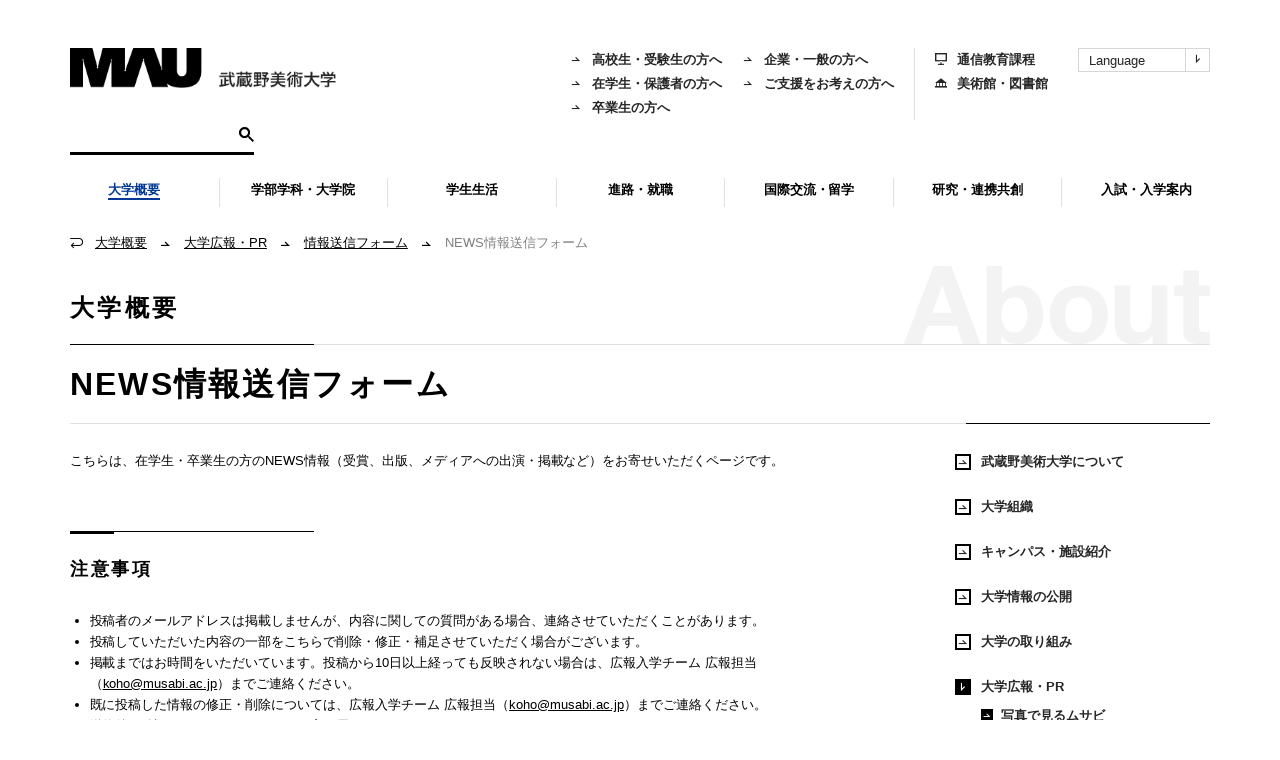

--- FILE ---
content_type: text/html; charset=UTF-8
request_url: https://www.musabi.ac.jp/outline/pr/mailform/news/
body_size: 28396
content:
<!DOCTYPE html>
<!--[if IE 6 ]><html class="ie ie6" lang="ja"><![endif]-->
<!--[if IE 7 ]><html class="ie ie7" lang="ja"><![endif]-->
<!--[if IE 8 ]><html class="ie ie8" lang="ja"><![endif]-->
<!--[if IE 9 ]><html class="ie9" lang="ja"><![endif]-->
<!--[if !(IE)]><!-->
<html lang="ja">
<!--<![endif]-->

<head>
<meta charset="UTF-8">
<title>NEWS情報送信フォーム | 武蔵野美術大学</title>
<meta name="viewport" content="width=device-width, initial-scale=1">
<!--[if lt IE 9]>
<script src="https://www.musabi.ac.jp/wp-content/themes/musabi-ac-jp/js/ie.js"></script>
<![endif]-->
<meta name='robots' content='max-image-preview:large'>
<link rel='dns-prefetch' href='//ajax.googleapis.com'>
<link rel='dns-prefetch' href='//log.ma-jin.jp'>
<link rel='dns-prefetch' href='//code.jquery.com'>
<script type="text/javascript">
window._wpemojiSettings = {"baseUrl":"https:\/\/s.w.org\/images\/core\/emoji\/14.0.0\/72x72\/","ext":".png","svgUrl":"https:\/\/s.w.org\/images\/core\/emoji\/14.0.0\/svg\/","svgExt":".svg","source":{"concatemoji":"https:\/\/www.musabi.ac.jp\/wp-includes\/js\/wp-emoji-release.min.js?ver=6.1.9"}};
/*! This file is auto-generated */
!function(e,a,t){var n,r,o,i=a.createElement("canvas"),p=i.getContext&&i.getContext("2d");function s(e,t){var a=String.fromCharCode,e=(p.clearRect(0,0,i.width,i.height),p.fillText(a.apply(this,e),0,0),i.toDataURL());return p.clearRect(0,0,i.width,i.height),p.fillText(a.apply(this,t),0,0),e===i.toDataURL()}function c(e){var t=a.createElement("script");t.src=e,t.defer=t.type="text/javascript",a.getElementsByTagName("head")[0].appendChild(t)}for(o=Array("flag","emoji"),t.supports={everything:!0,everythingExceptFlag:!0},r=0;r<o.length;r++)t.supports[o[r]]=function(e){if(p&&p.fillText)switch(p.textBaseline="top",p.font="600 32px Arial",e){case"flag":return s([127987,65039,8205,9895,65039],[127987,65039,8203,9895,65039])?!1:!s([55356,56826,55356,56819],[55356,56826,8203,55356,56819])&&!s([55356,57332,56128,56423,56128,56418,56128,56421,56128,56430,56128,56423,56128,56447],[55356,57332,8203,56128,56423,8203,56128,56418,8203,56128,56421,8203,56128,56430,8203,56128,56423,8203,56128,56447]);case"emoji":return!s([129777,127995,8205,129778,127999],[129777,127995,8203,129778,127999])}return!1}(o[r]),t.supports.everything=t.supports.everything&&t.supports[o[r]],"flag"!==o[r]&&(t.supports.everythingExceptFlag=t.supports.everythingExceptFlag&&t.supports[o[r]]);t.supports.everythingExceptFlag=t.supports.everythingExceptFlag&&!t.supports.flag,t.DOMReady=!1,t.readyCallback=function(){t.DOMReady=!0},t.supports.everything||(n=function(){t.readyCallback()},a.addEventListener?(a.addEventListener("DOMContentLoaded",n,!1),e.addEventListener("load",n,!1)):(e.attachEvent("onload",n),a.attachEvent("onreadystatechange",function(){"complete"===a.readyState&&t.readyCallback()})),(e=t.source||{}).concatemoji?c(e.concatemoji):e.wpemoji&&e.twemoji&&(c(e.twemoji),c(e.wpemoji)))}(window,document,window._wpemojiSettings);
</script>
<style type="text/css">
img.wp-smiley,
img.emoji {
	display: inline !important;
	border: none !important;
	box-shadow: none !important;
	height: 1em !important;
	width: 1em !important;
	margin: 0 0.07em !important;
	vertical-align: -0.1em !important;
	background: none !important;
	padding: 0 !important;
}
</style>
	<link rel='stylesheet' id='contact-form-7-css' href='https://www.musabi.ac.jp/wp-content/plugins/contact-form-7/includes/css/styles.css?ver=5.6.4' type='text/css' media='all'>
<link rel='stylesheet' id='musabi-ac-jp-style-css' href='https://www.musabi.ac.jp/wp-content/themes/musabi-ac-jp/style.css?ver=1768802944' type='text/css' media='all'>
<link rel='stylesheet' id='musabi-ac-jp-style-v2-css' href='https://www.musabi.ac.jp/wp-content/themes/musabi-ac-jp/style-v2.min.css?ver=1768802944' type='text/css' media='all'>
<script type='text/javascript' src='//ajax.googleapis.com/ajax/libs/jquery/2.2.2/jquery.min.js?ver=6.1.9' id='jquery-js'></script>
<script type='text/javascript' src='//ajax.googleapis.com/ajax/libs/jquery/2.2.2/jquery.min.js?ver=6.1.9' id='jquery-core-js'></script>
<script type='text/javascript' src='//code.jquery.com/jquery-migrate-1.4.1.js?ver=6.1.9' id='jquery-migrate-js'></script>
<link rel="https://api.w.org/" href="https://www.musabi.ac.jp/wp-json/"><link rel="alternate" type="application/json" href="https://www.musabi.ac.jp/wp-json/wp/v2/pages/23394"><link rel="alternate" type="application/json+oembed" href="https://www.musabi.ac.jp/wp-json/oembed/1.0/embed?url=https%3A%2F%2Fwww.musabi.ac.jp%2Foutline%2Fpr%2Fmailform%2Fnews%2F">
<link rel="alternate" type="text/xml+oembed" href="https://www.musabi.ac.jp/wp-json/oembed/1.0/embed?url=https%3A%2F%2Fwww.musabi.ac.jp%2Foutline%2Fpr%2Fmailform%2Fnews%2F&#038;format=xml">
<link rel="alternate" type="application/atom+xml" title="武蔵野美術大学 フィード" href="https://www.musabi.ac.jp/feed/atom/">
<meta name="description" content="武蔵野美術大学の大学概要ページです。教育理念、組織・教員一覧、沿革、施設案内、事業報告、大学評価、プレスリリースなど大学に関する様々な情報を掲載しています。">
<meta property="og:title" content="NEWS情報送信フォーム | 武蔵野美術大学">
<meta property="og:type" content="article">
<meta property="og:url" content="https://www.musabi.ac.jp/outline/pr/mailform/news/">
<meta property="og:image" content="https://www.musabi.ac.jp/wp-content/uploads/2024/03/ogp.png">
<meta property="og:site_name" content="武蔵野美術大学">
<meta property="og:description" content="武蔵野美術大学の大学概要ページです。教育理念、組織・教員一覧、沿革、施設案内、事業報告、大学評価、プレスリリースなど大学に関する様々な情報を掲載しています。">
<meta property="og:locale" content="ja_JP">
<meta property="twitter:site" content="@musabi_koho">
<meta name="twitter:card" content="summary_large_image">
<meta property="fb:admins" content="715806790">
<link rel="shortcut icon" href="/upload/favicon.ico">

<!-- Google Tag Manager -->
<script>(function(w,d,s,l,i){w[l]=w[l]||[];w[l].push({'gtm.start':
new Date().getTime(),event:'gtm.js'});var f=d.getElementsByTagName(s)[0],
j=d.createElement(s),dl=l!='dataLayer'?'&l='+l:'';j.async=true;j.src=
'https://www.googletagmanager.com/gtm.js?id='+i+dl;f.parentNode.insertBefore(j,f);
})(window,document,'script','dataLayer','GTM-5DNWQWN');</script>
<!-- End Google Tag Manager -->

<!-- Google Tag Manager -->
<script>(function(w,d,s,l,i){w[l]=w[l]||[];w[l].push({'gtm.start':
new Date().getTime(),event:'gtm.js'});var f=d.getElementsByTagName(s)[0],
j=d.createElement(s),dl=l!='dataLayer'?'&l='+l:'';j.async=true;j.src=
'https://www.googletagmanager.com/gtm.js?id='+i+dl;f.parentNode.insertBefore(j,f);
})(window,document,'script','dataLayer','GTM-MLPHW7M');</script>
<!-- End Google Tag Manager -->
</head>

<body id="musabi_ac_jp" class="page-template-default page page-id-23394 page-child parent-pageid-13164 tw-m-0 tw-mt-[55px] md:tw-mt-0">
	<!-- Google Tag Manager (noscript) -->
	<noscript><iframe src="https://www.googletagmanager.com/ns.html?id=GTM-5DNWQWN" height="0" width="0" style="display:none;visibility:hidden"></iframe></noscript>
	<!-- End Google Tag Manager (noscript) -->
	<!-- Google Tag Manager (noscript) -->
	<noscript><iframe src="https://www.googletagmanager.com/ns.html?id=GTM-MLPHW7M"
	height="0" width="0" style="display:none;visibility:hidden"></iframe></noscript>
	<!-- End Google Tag Manager (noscript) -->


		<!-- Google Tag Manager -->
	<noscript><iframe src="//www.googletagmanager.com/ns.html?id=GTM-KQG64N"
	height="0" width="0" style="display:none;visibility:hidden"></iframe></noscript>
	<script>(function(w,d,s,l,i){w[l]=w[l]||[];w[l].push({'gtm.start':
	new Date().getTime(),event:'gtm.js'});var f=d.getElementsByTagName(s)[0],
	j=d.createElement(s),dl=l!='dataLayer'?'&l='+l:'';j.async=true;j.src=
	'//www.googletagmanager.com/gtm.js?id='+i+dl;f.parentNode.insertBefore(j,f);
	})(window,document,'script','dataLayer','GTM-KQG64N');</script>
	<!-- End Google Tag Manager -->
		<div id="fb-root"></div>

	<div class="container">
		<header>
			<div id="header" role="banner" class="!tw-fixed md:!tw-relative tw-z-20 tw-left-0 tw-top-0 tw-w-full">
				<div class="nav_purpose md:!tw-hidden !tw-mx-0">
					<div class="tw-bg-white tw-flex tw-items-center tw-justify-between">
						<div class="tw-mx-5"><a href="https://www.musabi.ac.jp"><img src="https://www.musabi.ac.jp/wp-content/themes/musabi-ac-jp/images/header/logo_01.svg" alt="" width="92"></a></div>
						<div class="tw-flex tw-items-center">
							<div>
								<button data-a11y-dialog-show="header-search-sp" class="tw-group tw-size-[55px] tw-bg-[#E2E2E2] tw-flex tw-items-center tw-justify-center tw-leading-0 tw-border-none">
									<svg id="グループ_324" data-name="グループ 324" xmlns="http://www.w3.org/2000/svg" xmlns:xlink="http://www.w3.org/1999/xlink" width="23" height="23.011" viewBox="0 0 23 23.011">
										<defs>
											<clipPath id="clip-path">
											<rect id="長方形_50" data-name="長方形 50" width="23" height="23.011"/>
											</clipPath>
										</defs>
										<g id="グループ_93" data-name="グループ 93" clip-path="url(#clip-path)">
											<path id="パス_65" data-name="パス 65" d="M15,14.145a2.086,2.086,0,0,0,.547.056,1.556,1.556,0,0,1,1.543.567c1.837,1.9,3.722,3.747,5.591,5.613a3.179,3.179,0,0,0,.318.245l-2.344,2.194q.008.1.016.191a1.717,1.717,0,0,0-.2-.324q-2.995-3.025-6-6.038a.678.678,0,0,1-.23-.577,5,5,0,0,0,0-.695,2.22,2.22,0,0,0-.1-.388,8.532,8.532,0,0,1-7.7,1.794,8.23,8.23,0,0,1-5.014-3.491A8.692,8.692,0,0,1,2.764,2.179a8.812,8.812,0,0,1,11.229-.3A8.789,8.789,0,0,1,15,14.145M3.3,8.439A5.267,5.267,0,1,0,8.415,3.262,5.3,5.3,0,0,0,3.3,8.439" transform="translate(0 0)"/>
										</g>
									</svg>
								</button>
							</div>
							<div>
								<button data-target="header-panel-sp" class="js-toggle-button tw-group tw-size-[55px] tw-bg-black tw-flex tw-items-center tw-justify-center tw-leading-0 tw-border-none">
									<svg xmlns="http://www.w3.org/2000/svg" width="22" height="18" viewBox="0 0 22 18" class="group-[.open]:tw-hidden">
										<g id="グループ_328" data-name="グループ 328" transform="translate(-347 -19.5)">
											<line id="線_43" data-name="線 43" x2="22" transform="translate(347 20.5)" fill="none" stroke="#fff" stroke-width="2"/>
											<line id="線_44" data-name="線 44" x2="22" transform="translate(347 28.5)" fill="none" stroke="#fff" stroke-width="2"/>
											<line id="線_45" data-name="線 45" x2="22" transform="translate(347 36.5)" fill="none" stroke="#fff" stroke-width="2"/>
										</g>
									</svg>
									<svg xmlns="http://www.w3.org/2000/svg" width="21.414" height="21.414" viewBox="0 0 21.414 21.414" class="tw-hidden group-[.open]:tw-block">
										<g id="グループ_321" data-name="グループ 321" transform="translate(-2486.793 -41.793)">
											<line id="線_41" data-name="線 41" y1="20" x2="20" transform="translate(2487.5 42.5)" fill="none" stroke="#fff" stroke-width="2"/>
											<line id="線_42" data-name="線 42" x1="20" y1="20" transform="translate(2487.5 42.5)" fill="none" stroke="#fff" stroke-width="2"/>
										</g>
									</svg>
								</button>
							</div>
						</div>
					</div>
				</div>
				<div
  class="dialog-container !tw-top-[55px] [&:not([aria-hidden])]:tw-block"
  id="header-search-sp"
  aria-hidden="true"
>
  <div class="dialog-overlay !tw-top-[55px]" data-a11y-dialog-hide></div>
  <div class="dialog-content -fede-in-early" role="document">
    <div class="header-search-sp">
      <gcse:searchbox-only></gcse:searchbox-only>
    </div>
  </div>
</div>				
<div class="tw-hidden md:!tw-hidden tw-fixed tw-top-[55px] tw-left-0 tw-w-full tw-h-full tw-z-10" id="header-panel-sp">
  <nav class="tw-bg-black tw-absolute tw-top-0 tw-left-0 tw-w-full tw-h-full tw-z-10">
    <div class="tw-relative tw-h-[calc(100svh-55px)]">
      <div class="tw-overflow-y-auto tw-h-[calc(100%-45px)] tw-w-[calc(100%-55px)]">
        <div>
          <ul class="!tw-py-5">
                          <li>
                <button type="button" data-a11y-dialog-show="header-menu-sp-582" class="tw-w-full tw-border-none tw-bg-transparent [&>a]:tw-py-2 [&>a]:tw-px-3">
                  
<a href="" class="tw-flex tw-gap-2 tw-items-center !tw-no-underline tw-font-bold tw-text-white tw-text-[18px] tw-pointer-events-none">
    <i aria-hidden="true" class="glyphicon glyphicon-arrow_black_01 tw-text-[white] tw-bg-[black] tw-border-[transparent] tw-border-solid tw-border-[1px] tw-leading-none tw-size-4 tw-flex tw-items-center tw-justify-center"></i>
    <div>大学概要</div>
</a>                </button>
              </li>
                          <li>
                <button type="button" data-a11y-dialog-show="header-menu-sp-567" class="tw-w-full tw-border-none tw-bg-transparent [&>a]:tw-py-2 [&>a]:tw-px-3">
                  
<a href="" class="tw-flex tw-gap-2 tw-items-center !tw-no-underline tw-font-bold tw-text-white tw-text-[18px] tw-pointer-events-none">
    <i aria-hidden="true" class="glyphicon glyphicon-arrow_black_01 tw-text-[white] tw-bg-[black] tw-border-[transparent] tw-border-solid tw-border-[1px] tw-leading-none tw-size-4 tw-flex tw-items-center tw-justify-center"></i>
    <div>学部学科・大学院</div>
</a>                </button>
              </li>
                          <li>
                <button type="button" data-a11y-dialog-show="header-menu-sp-1112" class="tw-w-full tw-border-none tw-bg-transparent [&>a]:tw-py-2 [&>a]:tw-px-3">
                  
<a href="" class="tw-flex tw-gap-2 tw-items-center !tw-no-underline tw-font-bold tw-text-white tw-text-[18px] tw-pointer-events-none">
    <i aria-hidden="true" class="glyphicon glyphicon-arrow_black_01 tw-text-[white] tw-bg-[black] tw-border-[transparent] tw-border-solid tw-border-[1px] tw-leading-none tw-size-4 tw-flex tw-items-center tw-justify-center"></i>
    <div>学生生活</div>
</a>                </button>
              </li>
                          <li>
                <button type="button" data-a11y-dialog-show="header-menu-sp-10" class="tw-w-full tw-border-none tw-bg-transparent [&>a]:tw-py-2 [&>a]:tw-px-3">
                  
<a href="" class="tw-flex tw-gap-2 tw-items-center !tw-no-underline tw-font-bold tw-text-white tw-text-[18px] tw-pointer-events-none">
    <i aria-hidden="true" class="glyphicon glyphicon-arrow_black_01 tw-text-[white] tw-bg-[black] tw-border-[transparent] tw-border-solid tw-border-[1px] tw-leading-none tw-size-4 tw-flex tw-items-center tw-justify-center"></i>
    <div>進路・就職</div>
</a>                </button>
              </li>
                          <li>
                <button type="button" data-a11y-dialog-show="header-menu-sp-4718" class="tw-w-full tw-border-none tw-bg-transparent [&>a]:tw-py-2 [&>a]:tw-px-3">
                  
<a href="" class="tw-flex tw-gap-2 tw-items-center !tw-no-underline tw-font-bold tw-text-white tw-text-[18px] tw-pointer-events-none">
    <i aria-hidden="true" class="glyphicon glyphicon-arrow_black_01 tw-text-[white] tw-bg-[black] tw-border-[transparent] tw-border-solid tw-border-[1px] tw-leading-none tw-size-4 tw-flex tw-items-center tw-justify-center"></i>
    <div>国際交流・留学</div>
</a>                </button>
              </li>
                          <li>
                <button type="button" data-a11y-dialog-show="header-menu-sp-1777" class="tw-w-full tw-border-none tw-bg-transparent [&>a]:tw-py-2 [&>a]:tw-px-3">
                  
<a href="" class="tw-flex tw-gap-2 tw-items-center !tw-no-underline tw-font-bold tw-text-white tw-text-[18px] tw-pointer-events-none">
    <i aria-hidden="true" class="glyphicon glyphicon-arrow_black_01 tw-text-[white] tw-bg-[black] tw-border-[transparent] tw-border-solid tw-border-[1px] tw-leading-none tw-size-4 tw-flex tw-items-center tw-justify-center"></i>
    <div>研究・連携共創</div>
</a>                </button>
              </li>
                          <li>
                <button type="button" data-a11y-dialog-show="header-menu-sp-7255" class="tw-w-full tw-border-none tw-bg-transparent [&>a]:tw-py-2 [&>a]:tw-px-3">
                  
<a href="" class="tw-flex tw-gap-2 tw-items-center !tw-no-underline tw-font-bold tw-text-white tw-text-[18px] tw-pointer-events-none">
    <i aria-hidden="true" class="glyphicon glyphicon-arrow_black_01 tw-text-[white] tw-bg-[black] tw-border-[transparent] tw-border-solid tw-border-[1px] tw-leading-none tw-size-4 tw-flex tw-items-center tw-justify-center"></i>
    <div>入試・入学案内</div>
</a>                </button>
              </li>
                      </ul>
        </div>
                <div>
          <ul class="!tw-py-3 tw-bg-[#E2E2E2] tw-grid tw-grid-cols-2">
            <li><a href="https://www.musabi.ac.jp/prospective/" class="tw-px-3 tw-py-2 tw-block tw-text-[15px] tw-font-bold">高校生・受験生の方</a></li>
            <li><a href="https://www.musabi.ac.jp/alumni/" class="tw-px-3 tw-py-2 tw-block tw-text-[15px] tw-font-bold">卒業生の方</a></li>
            <li><a href="https://www.musabi.ac.jp/current/" class="tw-px-3 tw-py-2 tw-block tw-text-[15px] tw-font-bold">在学生・保護者の方</a></li>
            <li><a href="https://www.musabi.ac.jp/public/" class="tw-px-3 tw-py-2 tw-block tw-text-[15px] tw-font-bold">企業・一般の方</a></li>
          </ul>
          <ul class="!tw-py-3 tw-bg-[#F0F0F0] tw-grid tw-grid-cols-2">
            <li><a href="https://www.musabi.ac.jp/contact/" class="tw-px-3 tw-py-2 tw-block tw-text-[15px] tw-font-bold">お問い合わせ</a></li>
            <li><a href="https://cc.musabi.ac.jp" target="_blank" class="tw-px-3 tw-py-2 tw-block tw-text-[15px] tw-font-bold">通信教育サイト</a></li>
            <li><a href="https://www.musabi.ac.jp/faq/" class="tw-px-3 tw-py-2 tw-block tw-text-[15px] tw-font-bold">よくあるご質問</a></li>
            <li><a href="https://mauml.musabi.ac.jp" target="_blank" class="tw-px-3 tw-py-2 tw-block tw-text-[15px] tw-font-bold">美術館・図書館</a></li>
          </ul>
        </div>
              </div>
      <div class="tw-absolute tw-right-0 tw-top-0 tw-w-[55px] tw-h-full tw-bg-white">
        <ul class="tw-grid tw-grid-cols-1 tw-gap-[30px] !tw-mt-[30px]">
          <li class="tw-leading-none tw-text-center"><a href="https://twitter.com/musabi_koho" target="_blank"><svg width="19" height="20" viewBox="0 0 1200 1227" xmlns="http://www.w3.org/2000/svg"><path d="M714.163 519.284L1160.89 0H1055.03L667.137 450.887L357.328 0H0L468.492 681.821L0 1226.37H105.866L515.491 750.218L842.672 1226.37H1200L714.137 519.284H714.163ZM569.165 687.828L521.697 619.934L144.011 79.6944H306.615L611.412 515.685L658.88 583.579L1055.08 1150.3H892.476L569.165 687.854V687.828Z"/></svg></a></li>
          <li class="tw-leading-none tw-text-center"><a href="https://www.instagram.com/musabi_koho/" target="_blank"><svg width="22" height="22" xmlns="http://www.w3.org/2000/svg" viewBox="0 0 1000 1000"><path d="M295.42,6c-53.2,2.51-89.53,11-121.29,23.48-32.87,12.81-60.73,30-88.45,57.82S40.89,143,28.17,175.92c-12.31,31.83-20.65,68.19-23,121.42S2.3,367.68,2.56,503.46,3.42,656.26,6,709.6c2.54,53.19,11,89.51,23.48,121.28,12.83,32.87,30,60.72,57.83,88.45S143,964.09,176,976.83c31.8,12.29,68.17,20.67,121.39,23s70.35,2.87,206.09,2.61,152.83-.86,206.16-3.39S799.1,988,830.88,975.58c32.87-12.86,60.74-30,88.45-57.84S964.1,862,976.81,829.06c12.32-31.8,20.69-68.17,23-121.35,2.33-53.37,2.88-70.41,2.62-206.17s-.87-152.78-3.4-206.1-11-89.53-23.47-121.32c-12.85-32.87-30-60.7-57.82-88.45S862,40.87,829.07,28.19c-31.82-12.31-68.17-20.7-121.39-23S637.33,2.3,501.54,2.56,348.75,3.4,295.42,6m5.84,903.88c-48.75-2.12-75.22-10.22-92.86-17-23.36-9-40-19.88-57.58-37.29s-28.38-34.11-37.5-57.42c-6.85-17.64-15.1-44.08-17.38-92.83-2.48-52.69-3-68.51-3.29-202s.22-149.29,2.53-202c2.08-48.71,10.23-75.21,17-92.84,9-23.39,19.84-40,37.29-57.57s34.1-28.39,57.43-37.51c17.62-6.88,44.06-15.06,92.79-17.38,52.73-2.5,68.53-3,202-3.29s149.31.21,202.06,2.53c48.71,2.12,75.22,10.19,92.83,17,23.37,9,40,19.81,57.57,37.29s28.4,34.07,37.52,57.45c6.89,17.57,15.07,44,17.37,92.76,2.51,52.73,3.08,68.54,3.32,202s-.23,149.31-2.54,202c-2.13,48.75-10.21,75.23-17,92.89-9,23.35-19.85,40-37.31,57.56s-34.09,28.38-57.43,37.5c-17.6,6.87-44.07,15.07-92.76,17.39-52.73,2.48-68.53,3-202.05,3.29s-149.27-.25-202-2.53m407.6-674.61a60,60,0,1,0,59.88-60.1,60,60,0,0,0-59.88,60.1M245.77,503c.28,141.8,115.44,256.49,257.21,256.22S759.52,643.8,759.25,502,643.79,245.48,502,245.76,245.5,361.22,245.77,503m90.06-.18a166.67,166.67,0,1,1,167,166.34,166.65,166.65,0,0,1-167-166.34" transform="translate(-2.5 -2.5)"/></svg></a></li>
          <li class="tw-leading-none tw-text-center"><a href="https://www.youtube.com/maumovie" target="_blank"><img src="https://www.musabi.ac.jp/wp-content/themes/musabi-ac-jp/images/logo/logo-youtube-01.png" alt="" width="26" height="12" class="tw-h-auto"></a></li>
        </ul>
      </div>
    </div>
  </nav>

  <div class="tw-absolute tw-left-0 tw-bottom-[55px] tw-w-full tw-z-[11]">
    <ul class="tw-flex tw-bg-white tw-border-0 tw-border-solid tw-border-[#000] tw-border-t-[1px]">
            <li class="tw-flex-1"><a href="https://www.musabi.ac.jp/request/" class="tw-py-3 tw-flex tw-items-center tw-gap-[8px] tw-justify-center tw-text-center tw-text-[14px] tw-font-bold tw-bg-black tw-text-white"><i aria-hidden="true" class="glyphicon glyphicon-document tw-leading-none"></i>資料請求</a></li>
            <li class="tw-flex-1"><a href="https://www.musabi.ac.jp/access/" class="tw-py-3 tw-flex tw-items-center tw-gap-[8px] tw-justify-center tw-text-center tw-text-[14px] tw-font-bold"><i aria-hidden="true" class="glyphicon glyphicon-marker tw-leading-none"></i>
      
            アクセス
            </a></li>
      <li class="tw-flex-1 tw-border-0 tw-border-solid tw-border-[#000] tw-border-l-[1px]"><button data-target="header-lang-sp" class="js-toggle-button tw-py-3 tw-flex tw-items-center tw-gap-[8px] tw-justify-center tw-text-center tw-text-[14px] tw-font-bold tw-bg-transparent tw-border-none tw-w-full"><svg xmlns="http://www.w3.org/2000/svg" width="16" height="16" viewBox="0 0 16 16"><path id="パス_129" data-name="パス 129" d="M18.352,7.15c0-.007-.012-.01-.017-.017a7.97,7.97,0,0,0-12.67,0c0,.006-.013.01-.017.017s0,.01-.007.015a7.941,7.941,0,0,0,0,9.67s0,.01.007.015.012.01.017.017a7.97,7.97,0,0,0,12.673,0c0-.005.01-.007.014-.012s0-.01.007-.015a7.941,7.941,0,0,0,0-9.67S18.355,7.155,18.352,7.15ZM17.811,15.9a8.735,8.735,0,0,0-1.66-.754,13.649,13.649,0,0,0,.335-2.644h2.488A6.955,6.955,0,0,1,17.811,15.9ZM5.025,12.5H7.514a13.649,13.649,0,0,0,.335,2.644,8.734,8.734,0,0,0-1.66.754,6.955,6.955,0,0,1-1.164-3.4ZM6.189,8.1a8.735,8.735,0,0,0,1.66.754A13.649,13.649,0,0,0,7.514,11.5H5.025A6.955,6.955,0,0,1,6.189,8.1ZM12.5,9.485a13.5,13.5,0,0,0,2.677-.353,12.584,12.584,0,0,1,.31,2.369H12.5Zm0-1v-3.4c.993.3,1.865,1.462,2.409,3.087a12.512,12.512,0,0,1-2.409.315Zm-1-3.4v3.4A12.512,12.512,0,0,1,9.091,8.17C9.635,6.545,10.507,5.383,11.5,5.084Zm0,4.4V11.5H8.513a12.584,12.584,0,0,1,.31-2.369,13.5,13.5,0,0,0,2.677.353ZM8.513,12.5H11.5v2.015a13.5,13.5,0,0,0-2.677.353,12.584,12.584,0,0,1-.31-2.369ZM11.5,15.515v3.4c-.993-.3-1.865-1.462-2.409-3.087a12.512,12.512,0,0,1,2.409-.315Zm1,3.4v-3.4a12.512,12.512,0,0,1,2.409.315c-.544,1.625-1.416,2.787-2.409,3.087Zm0-4.4V12.5h2.987a12.584,12.584,0,0,1-.31,2.369,13.5,13.5,0,0,0-2.677-.353ZM16.486,11.5a13.649,13.649,0,0,0-.335-2.644,8.735,8.735,0,0,0,1.66-.754,6.955,6.955,0,0,1,1.164,3.4Zm.7-4.186a7.825,7.825,0,0,1-1.308.583,7.961,7.961,0,0,0-1.2-2.365,7.02,7.02,0,0,1,2.513,1.782ZM9.328,5.533A7.961,7.961,0,0,0,8.123,7.9a7.825,7.825,0,0,1-1.308-.583A7.021,7.021,0,0,1,9.328,5.533ZM6.815,16.686A7.825,7.825,0,0,1,8.123,16.1a7.961,7.961,0,0,0,1.2,2.365A7.021,7.021,0,0,1,6.815,16.686Zm7.857,1.782a7.961,7.961,0,0,0,1.2-2.365,7.825,7.825,0,0,1,1.308.583,7.02,7.02,0,0,1-2.513,1.782Z" transform="translate(-4 -4)"/></svg>Language</button></li>
    </ul>
    <div id="header-lang-sp" aria-expanded="false" class="tw-hidden tw-bg-[#4f4f4f]">
      <ul class="tw-grid tw-grid-cols-1 tw-gap-[1px]">
        <li><a href="/" class="tw-flex tw-items-center tw-gap-[10px] tw-bg-[#707070] tw-text-white tw-py-2 tw-px-5 tw-text-[16px] tw-font-bold"><i aria-hidden="true" class="glyphicon glyphicon-arrow_black_01 tw-leading-none"></i>日本語</a></li>
        <li><a href="/english/" class="tw-flex tw-items-center tw-gap-[10px] tw-bg-[#707070] tw-text-white tw-py-2 tw-px-5 tw-text-[16px] tw-font-bold"><i aria-hidden="true" class="glyphicon glyphicon-arrow_black_01 tw-leading-none"></i>English</a></li>
        <li><a href="/chinese/" class="tw-flex tw-items-center tw-gap-[10px] tw-bg-[#707070] tw-text-white tw-py-2 tw-px-5 tw-text-[16px] tw-font-bold"><i aria-hidden="true" class="glyphicon glyphicon-arrow_black_01 tw-leading-none"></i>中文 （简体）</a></li>
        <li><a href="/chinese-trad/" class="tw-flex tw-items-center tw-gap-[10px] tw-bg-[#707070] tw-text-white tw-py-2 tw-px-5 tw-text-[16px] tw-font-bold"><i aria-hidden="true" class="glyphicon glyphicon-arrow_black_01 tw-leading-none"></i>中文 （繁體）</a></li>
        <li><a href="/korean/" class="tw-flex tw-items-center tw-gap-[10px] tw-bg-[#707070] tw-text-white tw-py-2 tw-px-5 tw-text-[16px] tw-font-bold"><i aria-hidden="true" class="glyphicon glyphicon-arrow_black_01 tw-leading-none"></i>한국어</a></li>
      </ul>
    </div>
  </div>

        <div
    class="dialog-container !tw-top-[55px] !tw-bottom-auto tw-w-[calc(100%-55px)] tw-h-[calc(100%-101px)] !tw-ml-0 tw-bg-black"
    id="header-menu-sp-582"
    aria-hidden="true"
  >
    <div class="dialog-content -fede-in-early tw-w-full tw-h-full tw-bg-black" role="document">
      <div class="">
        <button data-a11y-dialog-hide class="tw-border-none tw-bg-black tw-text-white tw-text-[18px] tw-font-bold tw-py-5 tw-px-3 tw-flex tw-gap-[10px] tw-items-center w-leading-none">
          <i class="glyphicon glyphicon-arrow_black_01 tw-block tw-transform tw-scale-x-[-1]"></i>
          大学概要        </button>
        <div class="tw-overflow-y-auto tw-h-[calc(100svh-171px)]">
          <ul class="tw-py-2 tw-bg-white">
                          <li>
                                <button type="button" class="tw-group tw-w-full tw-border-none tw-bg-transparent tw-font-bold tw-text-[16px] tw-text-left tw-py-2 tw-pl-9 tw-px-0 tw-flex tw-items-center tw-gap-[10px] js-toggle-button close" data-slug="about" data-target="header-menu-sp-child-622">
                  <a href="" class="tw-pointer-events-none">武蔵野美術大学について</a>
                  <i class="glyphicon glyphicon-arrow_black_02 tw-bg-black tw-text-white tw-flex tw-items-center tw-justify-center group-[.open]:tw-transform group-[.open]:tw-scale-y-[-1]"></i>
                </button>
                                                  <ul class="tw-hidden tw-bg-[#E2E2E2] !-tw-ml-9 !tw-pl-9 !tw-py-2" id="header-menu-sp-child-622">
                    <li>
                      <a href="https://www.musabi.ac.jp/outline/about/" class="tw-font-bold tw-text-[16px] tw-text-left tw-py-2 tw-pl-9 tw-pr-2 tw-block">武蔵野美術大学についてトップ</a>
                    </li>
                                          <li>
                        <a href="https://www.musabi.ac.jp/outline/about/president/" class="tw-font-bold tw-text-[16px] tw-text-left tw-py-2 tw-pl-9 tw-pr-2 tw-block">学長メッセージ</a>
                      </li>
                                          <li>
                        <a href="https://www.musabi.ac.jp/outline/about/corporate/" class="tw-font-bold tw-text-[16px] tw-text-left tw-py-2 tw-pl-9 tw-pr-2 tw-block">理事長紹介・法人役員等</a>
                      </li>
                                          <li>
                        <a href="https://www.musabi.ac.jp/outline/about/philosophy/" class="tw-font-bold tw-text-[16px] tw-text-left tw-py-2 tw-pl-9 tw-pr-2 tw-block">建学の精神・教育理念</a>
                      </li>
                                          <li>
                        <a href="https://www.musabi.ac.jp/outline/about/regulation/" class="tw-font-bold tw-text-[16px] tw-text-left tw-py-2 tw-pl-9 tw-pr-2 tw-block">学則・取得可能な学位について</a>
                      </li>
                                          <li>
                        <a href="https://www.musabi.ac.jp/outline/about/history/" class="tw-font-bold tw-text-[16px] tw-text-left tw-py-2 tw-pl-9 tw-pr-2 tw-block">沿革</a>
                      </li>
                                          <li>
                        <a href="https://www.musabi.ac.jp/outline/about/school_song/" class="tw-font-bold tw-text-[16px] tw-text-left tw-py-2 tw-pl-9 tw-pr-2 tw-block">校歌</a>
                      </li>
                                          <li>
                        <a href="https://www.musabi.ac.jp/outline/about/contribution/" class="tw-font-bold tw-text-[16px] tw-text-left tw-py-2 tw-pl-9 tw-pr-2 tw-block">教育振興資金（ご寄付のお願い）</a>
                      </li>
                                      </ul>
                              </li>
                          <li>
                                <button type="button" class="tw-group tw-w-full tw-border-none tw-bg-transparent tw-font-bold tw-text-[16px] tw-text-left tw-py-2 tw-pl-9 tw-px-0 tw-flex tw-items-center tw-gap-[10px] js-toggle-button close" data-slug="organization" data-target="header-menu-sp-child-659">
                  <a href="" class="tw-pointer-events-none">大学組織</a>
                  <i class="glyphicon glyphicon-arrow_black_02 tw-bg-black tw-text-white tw-flex tw-items-center tw-justify-center group-[.open]:tw-transform group-[.open]:tw-scale-y-[-1]"></i>
                </button>
                                                  <ul class="tw-hidden tw-bg-[#E2E2E2] !-tw-ml-9 !tw-pl-9 !tw-py-2" id="header-menu-sp-child-659">
                    <li>
                      <a href="https://www.musabi.ac.jp/outline/organization/" class="tw-font-bold tw-text-[16px] tw-text-left tw-py-2 tw-pl-9 tw-pr-2 tw-block">大学組織トップ</a>
                    </li>
                                          <li>
                        <a href="https://www.musabi.ac.jp/outline/organization/academic/" class="tw-font-bold tw-text-[16px] tw-text-left tw-py-2 tw-pl-9 tw-pr-2 tw-block">教育組織</a>
                      </li>
                                          <li>
                        <a href="https://www.musabi.ac.jp/outline/organization/students/" class="tw-font-bold tw-text-[16px] tw-text-left tw-py-2 tw-pl-9 tw-pr-2 tw-block">学生数一覧</a>
                      </li>
                                          <li>
                        <a href="https://www.musabi.ac.jp/outline/organization/admin/" class="tw-font-bold tw-text-[16px] tw-text-left tw-py-2 tw-pl-9 tw-pr-2 tw-block">事務組織</a>
                      </li>
                                          <li>
                        <a href="https://www.musabi.ac.jp/outline/organization/administration/" class="tw-font-bold tw-text-[16px] tw-text-left tw-py-2 tw-pl-9 tw-pr-2 tw-block">大学役職・名誉教授</a>
                      </li>
                                          <li>
                        <a href="https://www.musabi.ac.jp/outline/organization/other/" class="tw-font-bold tw-text-[16px] tw-text-left tw-py-2 tw-pl-9 tw-pr-2 tw-block">関連組織</a>
                      </li>
                                      </ul>
                              </li>
                          <li>
                                <button type="button" class="tw-group tw-w-full tw-border-none tw-bg-transparent tw-font-bold tw-text-[16px] tw-text-left tw-py-2 tw-pl-9 tw-px-0 tw-flex tw-items-center tw-gap-[10px] js-toggle-button close" data-slug="facility" data-target="header-menu-sp-child-665">
                  <a href="" class="tw-pointer-events-none">キャンパス・施設紹介</a>
                  <i class="glyphicon glyphicon-arrow_black_02 tw-bg-black tw-text-white tw-flex tw-items-center tw-justify-center group-[.open]:tw-transform group-[.open]:tw-scale-y-[-1]"></i>
                </button>
                                                  <ul class="tw-hidden tw-bg-[#E2E2E2] !-tw-ml-9 !tw-pl-9 !tw-py-2" id="header-menu-sp-child-665">
                    <li>
                      <a href="https://www.musabi.ac.jp/outline/facility/" class="tw-font-bold tw-text-[16px] tw-text-left tw-py-2 tw-pl-9 tw-pr-2 tw-block">キャンパス・施設紹介トップ</a>
                    </li>
                                          <li>
                        <a href="https://www.musabi.ac.jp/outline/facility/campus/" class="tw-font-bold tw-text-[16px] tw-text-left tw-py-2 tw-pl-9 tw-pr-2 tw-block">キャンパス案内</a>
                      </li>
                                          <li>
                        <a href="https://www.musabi.ac.jp/outline/facility/map/" class="tw-font-bold tw-text-[16px] tw-text-left tw-py-2 tw-pl-9 tw-pr-2 tw-block">鷹の台キャンパス</a>
                      </li>
                                          <li>
                        <a href="https://www.musabi.ac.jp/outline/facility/ichigaya/" class="tw-font-bold tw-text-[16px] tw-text-left tw-py-2 tw-pl-9 tw-pr-2 tw-block">市ヶ谷キャンパス</a>
                      </li>
                                          <li>
                        <a href="https://www.musabi.ac.jp/outline/facility/library_museum/" class="tw-font-bold tw-text-[16px] tw-text-left tw-py-2 tw-pl-9 tw-pr-2 tw-block">美術館・図書館</a>
                      </li>
                                          <li>
                        <a href="https://www.musabi.ac.jp/outline/facility/gallery/" class="tw-font-bold tw-text-[16px] tw-text-left tw-py-2 tw-pl-9 tw-pr-2 tw-block">gallery αM</a>
                      </li>
                                          <li>
                        <a href="https://www.musabi.ac.jp/outline/facility/1m/" class="tw-font-bold tw-text-[16px] tw-text-left tw-py-2 tw-pl-9 tw-pr-2 tw-block">1/M（イチエム）</a>
                      </li>
                                          <li>
                        <a href="https://www.musabi.ac.jp/outline/facility/ma/" class="tw-font-bold tw-text-[16px] tw-text-left tw-py-2 tw-pl-9 tw-pr-2 tw-block">コワーキングスペース「Ma」</a>
                      </li>
                                          <li>
                        <a href="https://www.musabi.ac.jp/outline/facility/welfare/" class="tw-font-bold tw-text-[16px] tw-text-left tw-py-2 tw-pl-9 tw-pr-2 tw-block">厚生施設</a>
                      </li>
                                          <li>
                        <a href="https://www.musabi.ac.jp/outline/facility/paris/" class="tw-font-bold tw-text-[16px] tw-text-left tw-py-2 tw-pl-9 tw-pr-2 tw-block">国際芸術都市アトリエ</a>
                      </li>
                                      </ul>
                              </li>
                          <li>
                                <button type="button" class="tw-group tw-w-full tw-border-none tw-bg-transparent tw-font-bold tw-text-[16px] tw-text-left tw-py-2 tw-pl-9 tw-px-0 tw-flex tw-items-center tw-gap-[10px] js-toggle-button close" data-slug="disclose" data-target="header-menu-sp-child-772">
                  <a href="" class="tw-pointer-events-none">大学情報の公開</a>
                  <i class="glyphicon glyphicon-arrow_black_02 tw-bg-black tw-text-white tw-flex tw-items-center tw-justify-center group-[.open]:tw-transform group-[.open]:tw-scale-y-[-1]"></i>
                </button>
                                                  <ul class="tw-hidden tw-bg-[#E2E2E2] !-tw-ml-9 !tw-pl-9 !tw-py-2" id="header-menu-sp-child-772">
                    <li>
                      <a href="https://www.musabi.ac.jp/outline/disclose/" class="tw-font-bold tw-text-[16px] tw-text-left tw-py-2 tw-pl-9 tw-pr-2 tw-block">大学情報の公開トップ</a>
                    </li>
                                          <li>
                        <a href="https://www.musabi.ac.jp/outline/disclose/report/" class="tw-font-bold tw-text-[16px] tw-text-left tw-py-2 tw-pl-9 tw-pr-2 tw-block">事業計画・報告</a>
                      </li>
                                          <li>
                        <a href="https://www.musabi.ac.jp/outline/disclose/financial/" class="tw-font-bold tw-text-[16px] tw-text-left tw-py-2 tw-pl-9 tw-pr-2 tw-block">財務状況</a>
                      </li>
                                          <li>
                        <a href="https://www.musabi.ac.jp/outline/disclose/educational/" class="tw-font-bold tw-text-[16px] tw-text-left tw-py-2 tw-pl-9 tw-pr-2 tw-block">教育研究上の情報</a>
                      </li>
                                          <li>
                        <a href="https://www.musabi.ac.jp/outline/disclose/guide/" class="tw-font-bold tw-text-[16px] tw-text-left tw-py-2 tw-pl-9 tw-pr-2 tw-block">履修概要公開</a>
                      </li>
                                          <li>
                        <a href="https://www.musabi.ac.jp/outline/disclose/scholastic/" class="tw-font-bold tw-text-[16px] tw-text-left tw-py-2 tw-pl-9 tw-pr-2 tw-block">修学上の情報</a>
                      </li>
                                          <li>
                        <a href="https://www.musabi.ac.jp/outline/disclose/teaching_careers/" class="tw-font-bold tw-text-[16px] tw-text-left tw-py-2 tw-pl-9 tw-pr-2 tw-block">教員養成の状況</a>
                      </li>
                                          <li>
                        <a href="https://www.musabi.ac.jp/outline/disclose/international/" class="tw-font-bold tw-text-[16px] tw-text-left tw-py-2 tw-pl-9 tw-pr-2 tw-block">国際的な活動</a>
                      </li>
                                          <li>
                        <a href="https://www.musabi.ac.jp/outline/disclose/executionreport/" class="tw-font-bold tw-text-[16px] tw-text-left tw-py-2 tw-pl-9 tw-pr-2 tw-block">設置に係る設置計画履行状況報告書</a>
                      </li>
                                          <li>
                        <a href="https://www.musabi.ac.jp/outline/disclose/corporate/" class="tw-font-bold tw-text-[16px] tw-text-left tw-py-2 tw-pl-9 tw-pr-2 tw-block">法人情報</a>
                      </li>
                                          <li>
                        <a href="https://www.musabi.ac.jp/outline/disclose/governance_code/" class="tw-font-bold tw-text-[16px] tw-text-left tw-py-2 tw-pl-9 tw-pr-2 tw-block">ガバナンス・コード</a>
                      </li>
                                          <li>
                        <a href="https://www.musabi.ac.jp/outline/disclose/invoice/" class="tw-font-bold tw-text-[16px] tw-text-left tw-py-2 tw-pl-9 tw-pr-2 tw-block">適格請求書等保存⽅式（インボイス制度）</a>
                      </li>
                                      </ul>
                              </li>
                          <li>
                                <button type="button" class="tw-group tw-w-full tw-border-none tw-bg-transparent tw-font-bold tw-text-[16px] tw-text-left tw-py-2 tw-pl-9 tw-px-0 tw-flex tw-items-center tw-gap-[10px] js-toggle-button close" data-slug="effort" data-target="header-menu-sp-child-801">
                  <a href="" class="tw-pointer-events-none">大学の取り組み</a>
                  <i class="glyphicon glyphicon-arrow_black_02 tw-bg-black tw-text-white tw-flex tw-items-center tw-justify-center group-[.open]:tw-transform group-[.open]:tw-scale-y-[-1]"></i>
                </button>
                                                  <ul class="tw-hidden tw-bg-[#E2E2E2] !-tw-ml-9 !tw-pl-9 !tw-py-2" id="header-menu-sp-child-801">
                    <li>
                      <a href="https://www.musabi.ac.jp/outline/effort/" class="tw-font-bold tw-text-[16px] tw-text-left tw-py-2 tw-pl-9 tw-pr-2 tw-block">大学の取り組みトップ</a>
                    </li>
                                          <li>
                        <a href="https://www.musabi.ac.jp/outline/effort/quality_assurance/" class="tw-font-bold tw-text-[16px] tw-text-left tw-py-2 tw-pl-9 tw-pr-2 tw-block">内部質保証</a>
                      </li>
                                          <li>
                        <a href="https://www.musabi.ac.jp/outline/effort/self_evaluation/" class="tw-font-bold tw-text-[16px] tw-text-left tw-py-2 tw-pl-9 tw-pr-2 tw-block">自己点検・評価</a>
                      </li>
                                          <li>
                        <a href="https://www.musabi.ac.jp/outline/effort/external_evaluation/" class="tw-font-bold tw-text-[16px] tw-text-left tw-py-2 tw-pl-9 tw-pr-2 tw-block">外部評価</a>
                      </li>
                                          <li>
                        <a href="https://www.musabi.ac.jp/outline/effort/fd/" class="tw-font-bold tw-text-[16px] tw-text-left tw-py-2 tw-pl-9 tw-pr-2 tw-block">ファカルティ・ディベロップメント</a>
                      </li>
                                          <li>
                        <a href="https://www.musabi.ac.jp/outline/effort/questionnaire/" class="tw-font-bold tw-text-[16px] tw-text-left tw-py-2 tw-pl-9 tw-pr-2 tw-block">各種アンケート結果</a>
                      </li>
                                          <li>
                        <a href="https://www.musabi.ac.jp/outline/effort/harassment/" class="tw-font-bold tw-text-[16px] tw-text-left tw-py-2 tw-pl-9 tw-pr-2 tw-block">ハラスメント防止ガイドライン</a>
                      </li>
                                          <li>
                        <a href="https://www.musabi.ac.jp/outline/effort/privacy/" class="tw-font-bold tw-text-[16px] tw-text-left tw-py-2 tw-pl-9 tw-pr-2 tw-block">個人情報の保護</a>
                      </li>
                                          <li>
                        <a href="https://www.musabi.ac.jp/outline/effort/health/" class="tw-font-bold tw-text-[16px] tw-text-left tw-py-2 tw-pl-9 tw-pr-2 tw-block">学内の労働衛生・安全</a>
                      </li>
                                          <li>
                        <a href="https://www.musabi.ac.jp/outline/effort/disaster/" class="tw-font-bold tw-text-[16px] tw-text-left tw-py-2 tw-pl-9 tw-pr-2 tw-block">災害等への対応</a>
                      </li>
                                          <li>
                        <a href="https://www.musabi.ac.jp/outline/effort/actionplan/" class="tw-font-bold tw-text-[16px] tw-text-left tw-py-2 tw-pl-9 tw-pr-2 tw-block">一般事業主行動計画（次世代育成支援対策推進法）</a>
                      </li>
                                          <li>
                        <a href="https://www.musabi.ac.jp/outline/effort/actionplan_woman_active/" class="tw-font-bold tw-text-[16px] tw-text-left tw-py-2 tw-pl-9 tw-pr-2 tw-block">一般事業主行動計画（女性活躍推進法）</a>
                      </li>
                                          <li>
                        <a href="https://www.musabi.ac.jp/outline/effort/care-leave/" class="tw-font-bold tw-text-[16px] tw-text-left tw-py-2 tw-pl-9 tw-pr-2 tw-block">育児・介護休業法に基づく公表</a>
                      </li>
                                          <li>
                        <a href="https://www.musabi.ac.jp/outline/effort/academic_policy/" class="tw-font-bold tw-text-[16px] tw-text-left tw-py-2 tw-pl-9 tw-pr-2 tw-block">大学として求める教員像および教員組織の編成方針</a>
                      </li>
                                          <li>
                        <a href="https://www.musabi.ac.jp/outline/effort/student_support_policy/" class="tw-font-bold tw-text-[16px] tw-text-left tw-py-2 tw-pl-9 tw-pr-2 tw-block">学生の支援に関する方針</a>
                      </li>
                                          <li>
                        <a href="https://www.musabi.ac.jp/outline/effort/disability_policy/" class="tw-font-bold tw-text-[16px] tw-text-left tw-py-2 tw-pl-9 tw-pr-2 tw-block">障害者学修支援の基本方針</a>
                      </li>
                                          <li>
                        <a href="https://www.musabi.ac.jp/outline/effort/environment_policy/" class="tw-font-bold tw-text-[16px] tw-text-left tw-py-2 tw-pl-9 tw-pr-2 tw-block">教育研究等環境の整備に関する方針</a>
                      </li>
                                          <li>
                        <a href="https://www.musabi.ac.jp/outline/effort/social_collaboration_policy/" class="tw-font-bold tw-text-[16px] tw-text-left tw-py-2 tw-pl-9 tw-pr-2 tw-block">社会連携活動ポリシー</a>
                      </li>
                                          <li>
                        <a href="https://www.musabi.ac.jp/outline/effort/management_policy/" class="tw-font-bold tw-text-[16px] tw-text-left tw-py-2 tw-pl-9 tw-pr-2 tw-block">管理運営・財務方針</a>
                      </li>
                                          <li>
                        <a href="https://www.musabi.ac.jp/outline/effort/bcp/" class="tw-font-bold tw-text-[16px] tw-text-left tw-py-2 tw-pl-9 tw-pr-2 tw-block">事業継続計画（BCP）</a>
                      </li>
                                          <li>
                        <a href="https://www.musabi.ac.jp/outline/effort/gp/" class="tw-font-bold tw-text-[16px] tw-text-left tw-py-2 tw-pl-9 tw-pr-2 tw-block">教育改革プロジェクト（GP）</a>
                      </li>
                                      </ul>
                              </li>
                          <li>
                                <button type="button" class="tw-group tw-w-full tw-border-none tw-bg-transparent tw-font-bold tw-text-[16px] tw-text-left tw-py-2 tw-pl-9 tw-px-0 tw-flex tw-items-center tw-gap-[10px] js-toggle-button close" data-slug="pr" data-target="header-menu-sp-child-829">
                  <a href="" class="tw-pointer-events-none">大学広報・PR</a>
                  <i class="glyphicon glyphicon-arrow_black_02 tw-bg-black tw-text-white tw-flex tw-items-center tw-justify-center group-[.open]:tw-transform group-[.open]:tw-scale-y-[-1]"></i>
                </button>
                                                  <ul class="tw-hidden tw-bg-[#E2E2E2] !-tw-ml-9 !tw-pl-9 !tw-py-2" id="header-menu-sp-child-829">
                    <li>
                      <a href="https://www.musabi.ac.jp/outline/pr/" class="tw-font-bold tw-text-[16px] tw-text-left tw-py-2 tw-pl-9 tw-pr-2 tw-block">大学広報・PRトップ</a>
                    </li>
                                          <li>
                        <a href="https://www.musabi.ac.jp/outline/pr/photo/" class="tw-font-bold tw-text-[16px] tw-text-left tw-py-2 tw-pl-9 tw-pr-2 tw-block">写真で見るムサビ</a>
                      </li>
                                          <li>
                        <a href="https://www.musabi.ac.jp/outline/pr/movie/" class="tw-font-bold tw-text-[16px] tw-text-left tw-py-2 tw-pl-9 tw-pr-2 tw-block">動画で見るムサビ</a>
                      </li>
                                          <li>
                        <a href="https://www.musabi.ac.jp/outline/pr/mailform/" class="tw-font-bold tw-text-[16px] tw-text-left tw-py-2 tw-pl-9 tw-pr-2 tw-block">情報送信フォーム</a>
                      </li>
                                          <li>
                        <a href="https://www.musabi.ac.jp/outline/pr/publication/" class="tw-font-bold tw-text-[16px] tw-text-left tw-py-2 tw-pl-9 tw-pr-2 tw-block">大学広報媒体</a>
                      </li>
                                          <li>
                        <a href="https://www.musabi.ac.jp/outline/pr/pressrelease/" class="tw-font-bold tw-text-[16px] tw-text-left tw-py-2 tw-pl-9 tw-pr-2 tw-block">プレスリリース</a>
                      </li>
                                          <li>
                        <a href="https://www.musabi.ac.jp/outline/pr/form/" class="tw-font-bold tw-text-[16px] tw-text-left tw-py-2 tw-pl-9 tw-pr-2 tw-block">取材・撮影に関するお問い合わせ</a>
                      </li>
                                          <li>
                        <a href="https://www.musabi.ac.jp/outline/pr/site/" class="tw-font-bold tw-text-[16px] tw-text-left tw-py-2 tw-pl-9 tw-pr-2 tw-block">サイトについて</a>
                      </li>
                                      </ul>
                              </li>
                          <li>
                                <a href="https://www.musabi.ac.jp/outline/100th/" class="tw-flex tw-items-center tw-gap-[10px] tw-font-bold tw-text-[16px] tw-text-left tw-py-2 tw-pl-9 tw-pr-2">
                  100周年事業                  <i class="glyphicon glyphicon-arrow_black_01 tw-flex tw-bg-black tw-text-white tw-items-center tw-justify-center group-[.open]:tw-transform group-[.open]:tw-scale-y-[-1]"></i>
                </a>
                                              </li>
                          <li>
                                <button type="button" class="tw-group tw-w-full tw-border-none tw-bg-transparent tw-font-bold tw-text-[16px] tw-text-left tw-py-2 tw-pl-9 tw-px-0 tw-flex tw-items-center tw-gap-[10px] js-toggle-button close" data-slug="80th" data-target="header-menu-sp-child-589">
                  <a href="" class="tw-pointer-events-none">80周年記念事業</a>
                  <i class="glyphicon glyphicon-arrow_black_02 tw-bg-black tw-text-white tw-flex tw-items-center tw-justify-center group-[.open]:tw-transform group-[.open]:tw-scale-y-[-1]"></i>
                </button>
                                                  <ul class="tw-hidden tw-bg-[#E2E2E2] !-tw-ml-9 !tw-pl-9 !tw-py-2" id="header-menu-sp-child-589">
                    <li>
                      <a href="https://www.musabi.ac.jp/outline/80th/" class="tw-font-bold tw-text-[16px] tw-text-left tw-py-2 tw-pl-9 tw-pr-2 tw-block">80周年記念事業トップ</a>
                    </li>
                                          <li>
                        <a href="https://www.musabi.ac.jp/outline/80th/message/" class="tw-font-bold tw-text-[16px] tw-text-left tw-py-2 tw-pl-9 tw-pr-2 tw-block">ご挨拶</a>
                      </li>
                                          <li>
                        <a href="https://www.musabi.ac.jp/outline/80th/cultural/" class="tw-font-bold tw-text-[16px] tw-text-left tw-py-2 tw-pl-9 tw-pr-2 tw-block">文化事業</a>
                      </li>
                                          <li>
                        <a href="https://www.musabi.ac.jp/outline/80th/architecture/" class="tw-font-bold tw-text-[16px] tw-text-left tw-py-2 tw-pl-9 tw-pr-2 tw-block">建築事業</a>
                      </li>
                                          <li>
                        <a href="https://www.musabi.ac.jp/outline/80th/scholarship/" class="tw-font-bold tw-text-[16px] tw-text-left tw-py-2 tw-pl-9 tw-pr-2 tw-block">奨学金事業</a>
                      </li>
                                          <li>
                        <a href="https://www.musabi.ac.jp/outline/80th/fundraise/" class="tw-font-bold tw-text-[16px] tw-text-left tw-py-2 tw-pl-9 tw-pr-2 tw-block">募金事業</a>
                      </li>
                                          <li>
                        <a href="https://www.musabi.ac.jp/outline/80th/memento/" class="tw-font-bold tw-text-[16px] tw-text-left tw-py-2 tw-pl-9 tw-pr-2 tw-block">大学史関連事業</a>
                      </li>
                                      </ul>
                              </li>
                          <li>
                                <button type="button" class="tw-group tw-w-full tw-border-none tw-bg-transparent tw-font-bold tw-text-[16px] tw-text-left tw-py-2 tw-pl-9 tw-px-0 tw-flex tw-items-center tw-gap-[10px] js-toggle-button close" data-slug="employment" data-target="header-menu-sp-child-851">
                  <a href="" class="tw-pointer-events-none">採用情報</a>
                  <i class="glyphicon glyphicon-arrow_black_02 tw-bg-black tw-text-white tw-flex tw-items-center tw-justify-center group-[.open]:tw-transform group-[.open]:tw-scale-y-[-1]"></i>
                </button>
                                                  <ul class="tw-hidden tw-bg-[#E2E2E2] !-tw-ml-9 !tw-pl-9 !tw-py-2" id="header-menu-sp-child-851">
                    <li>
                      <a href="https://www.musabi.ac.jp/outline/employment/" class="tw-font-bold tw-text-[16px] tw-text-left tw-py-2 tw-pl-9 tw-pr-2 tw-block">採用情報トップ</a>
                    </li>
                                          <li>
                        <a href="https://www.musabi.ac.jp/outline/employment/faculty/" class="tw-font-bold tw-text-[16px] tw-text-left tw-py-2 tw-pl-9 tw-pr-2 tw-block">教員採用</a>
                      </li>
                                          <li>
                        <a href="https://www.musabi.ac.jp/outline/employment/staff/" class="tw-font-bold tw-text-[16px] tw-text-left tw-py-2 tw-pl-9 tw-pr-2 tw-block">職員募集</a>
                      </li>
                                      </ul>
                              </li>
                          <li>
                                <a href="https://www.musabi.ac.jp/outline/related_sites/" class="tw-flex tw-items-center tw-gap-[10px] tw-font-bold tw-text-[16px] tw-text-left tw-py-2 tw-pl-9 tw-pr-2">
                  関連サイト                  <i class="glyphicon glyphicon-arrow_black_01 tw-flex tw-bg-black tw-text-white tw-items-center tw-justify-center group-[.open]:tw-transform group-[.open]:tw-scale-y-[-1]"></i>
                </a>
                                              </li>
                      </ul>
        </div>
      </div>
    </div>
  </div>
            <div
    class="dialog-container !tw-top-[55px] !tw-bottom-auto tw-w-[calc(100%-55px)] tw-h-[calc(100%-101px)] !tw-ml-0 tw-bg-black"
    id="header-menu-sp-567"
    aria-hidden="true"
  >
    <div class="dialog-content -fede-in-early tw-w-full tw-h-full tw-bg-black" role="document">
      <div class="">
        <button data-a11y-dialog-hide class="tw-border-none tw-bg-black tw-text-white tw-text-[18px] tw-font-bold tw-py-5 tw-px-3 tw-flex tw-gap-[10px] tw-items-center w-leading-none">
          <i class="glyphicon glyphicon-arrow_black_01 tw-block tw-transform tw-scale-x-[-1]"></i>
          学部学科・大学院        </button>
        <div class="tw-overflow-y-auto tw-h-[calc(100svh-171px)]">
          <ul class="tw-py-2 tw-bg-white">
                          <li>
                                <button type="button" class="tw-group tw-w-full tw-border-none tw-bg-transparent tw-font-bold tw-text-[16px] tw-text-left tw-py-2 tw-pl-9 tw-px-0 tw-flex tw-items-center tw-gap-[10px] js-toggle-button close" data-slug="undergraduate" data-target="header-menu-sp-child-855">
                  <a href="" class="tw-pointer-events-none">造形学部</a>
                  <i class="glyphicon glyphicon-arrow_black_02 tw-bg-black tw-text-white tw-flex tw-items-center tw-justify-center group-[.open]:tw-transform group-[.open]:tw-scale-y-[-1]"></i>
                </button>
                                                  <ul class="tw-hidden tw-bg-[#E2E2E2] !-tw-ml-9 !tw-pl-9 !tw-py-2" id="header-menu-sp-child-855">
                    <li>
                      <a href="https://www.musabi.ac.jp/course/undergraduate/" class="tw-font-bold tw-text-[16px] tw-text-left tw-py-2 tw-pl-9 tw-pr-2 tw-block">造形学部トップ</a>
                    </li>
                                          <li>
                        <a href="https://www.musabi.ac.jp/course/undergraduate/policy/" class="tw-font-bold tw-text-[16px] tw-text-left tw-py-2 tw-pl-9 tw-pr-2 tw-block">造形学部の教育理念・目標と3つのポリシー</a>
                      </li>
                                          <li>
                        <a href="https://www.musabi.ac.jp/course/undergraduate/jp/" class="tw-font-bold tw-text-[16px] tw-text-left tw-py-2 tw-pl-9 tw-pr-2 tw-block">日本画学科</a>
                      </li>
                                          <li>
                        <a href="https://www.musabi.ac.jp/course/undergraduate/pa/" class="tw-font-bold tw-text-[16px] tw-text-left tw-py-2 tw-pl-9 tw-pr-2 tw-block">油絵学科［油絵専攻］</a>
                      </li>
                                          <li>
                        <a href="https://www.musabi.ac.jp/course/undergraduate/pm/" class="tw-font-bold tw-text-[16px] tw-text-left tw-py-2 tw-pl-9 tw-pr-2 tw-block">油絵学科［グラフィックアーツ専攻］</a>
                      </li>
                                          <li>
                        <a href="https://www.musabi.ac.jp/course/undergraduate/scp/" class="tw-font-bold tw-text-[16px] tw-text-left tw-py-2 tw-pl-9 tw-pr-2 tw-block">彫刻学科</a>
                      </li>
                                          <li>
                        <a href="https://www.musabi.ac.jp/course/undergraduate/vcd/" class="tw-font-bold tw-text-[16px] tw-text-left tw-py-2 tw-pl-9 tw-pr-2 tw-block">視覚伝達デザイン学科</a>
                      </li>
                                          <li>
                        <a href="https://www.musabi.ac.jp/course/undergraduate/iic/" class="tw-font-bold tw-text-[16px] tw-text-left tw-py-2 tw-pl-9 tw-pr-2 tw-block">工芸工業デザイン学科</a>
                      </li>
                                          <li>
                        <a href="https://www.musabi.ac.jp/course/undergraduate/sdf/" class="tw-font-bold tw-text-[16px] tw-text-left tw-py-2 tw-pl-9 tw-pr-2 tw-block">空間演出デザイン学科</a>
                      </li>
                                          <li>
                        <a href="https://www.musabi.ac.jp/course/undergraduate/arc/" class="tw-font-bold tw-text-[16px] tw-text-left tw-py-2 tw-pl-9 tw-pr-2 tw-block">建築学科</a>
                      </li>
                                          <li>
                        <a href="https://www.musabi.ac.jp/course/undergraduate/scd/" class="tw-font-bold tw-text-[16px] tw-text-left tw-py-2 tw-pl-9 tw-pr-2 tw-block">基礎デザイン学科</a>
                      </li>
                                          <li>
                        <a href="https://www.musabi.ac.jp/course/undergraduate/apm/" class="tw-font-bold tw-text-[16px] tw-text-left tw-py-2 tw-pl-9 tw-pr-2 tw-block">芸術文化学科</a>
                      </li>
                                          <li>
                        <a href="https://www.musabi.ac.jp/course/undergraduate/di/" class="tw-font-bold tw-text-[16px] tw-text-left tw-py-2 tw-pl-9 tw-pr-2 tw-block">デザイン情報学科</a>
                      </li>
                                      </ul>
                              </li>
                          <li>
                                <button type="button" class="tw-group tw-w-full tw-border-none tw-bg-transparent tw-font-bold tw-text-[16px] tw-text-left tw-py-2 tw-pl-9 tw-px-0 tw-flex tw-items-center tw-gap-[10px] js-toggle-button close" data-slug="undergraduate-ctsi" data-target="header-menu-sp-child-229018">
                  <a href="" class="tw-pointer-events-none">造形構想学部</a>
                  <i class="glyphicon glyphicon-arrow_black_02 tw-bg-black tw-text-white tw-flex tw-items-center tw-justify-center group-[.open]:tw-transform group-[.open]:tw-scale-y-[-1]"></i>
                </button>
                                                  <ul class="tw-hidden tw-bg-[#E2E2E2] !-tw-ml-9 !tw-pl-9 !tw-py-2" id="header-menu-sp-child-229018">
                    <li>
                      <a href="https://www.musabi.ac.jp/course/undergraduate-ctsi/" class="tw-font-bold tw-text-[16px] tw-text-left tw-py-2 tw-pl-9 tw-pr-2 tw-block">造形構想学部トップ</a>
                    </li>
                                          <li>
                        <a href="https://www.musabi.ac.jp/course/undergraduate-ctsi/policy/" class="tw-font-bold tw-text-[16px] tw-text-left tw-py-2 tw-pl-9 tw-pr-2 tw-block">造形構想学部の教育理念・目標と3つのポリシー</a>
                      </li>
                                          <li>
                        <a href="https://www.musabi.ac.jp/course/undergraduate-ctsi/ci/" class="tw-font-bold tw-text-[16px] tw-text-left tw-py-2 tw-pl-9 tw-pr-2 tw-block">クリエイティブイノベーション学科</a>
                      </li>
                                          <li>
                        <a href="https://www.musabi.ac.jp/course/undergraduate-ctsi/ias/" class="tw-font-bold tw-text-[16px] tw-text-left tw-py-2 tw-pl-9 tw-pr-2 tw-block">映像学科</a>
                      </li>
                                      </ul>
                              </li>
                          <li>
                                <button type="button" class="tw-group tw-w-full tw-border-none tw-bg-transparent tw-font-bold tw-text-[16px] tw-text-left tw-py-2 tw-pl-9 tw-px-0 tw-flex tw-items-center tw-gap-[10px] js-toggle-button close" data-slug="common" data-target="header-menu-sp-child-7201">
                  <a href="" class="tw-pointer-events-none">共通科目</a>
                  <i class="glyphicon glyphicon-arrow_black_02 tw-bg-black tw-text-white tw-flex tw-items-center tw-justify-center group-[.open]:tw-transform group-[.open]:tw-scale-y-[-1]"></i>
                </button>
                                                  <ul class="tw-hidden tw-bg-[#E2E2E2] !-tw-ml-9 !tw-pl-9 !tw-py-2" id="header-menu-sp-child-7201">
                    <li>
                      <a href="https://www.musabi.ac.jp/course/common/" class="tw-font-bold tw-text-[16px] tw-text-left tw-py-2 tw-pl-9 tw-pr-2 tw-block">共通科目トップ</a>
                    </li>
                                          <li>
                        <a href="https://www.musabi.ac.jp/course/common/hs/" class="tw-font-bold tw-text-[16px] tw-text-left tw-py-2 tw-pl-9 tw-pr-2 tw-block">教養文化</a>
                      </li>
                                          <li>
                        <a href="https://www.musabi.ac.jp/course/common/lc/" class="tw-font-bold tw-text-[16px] tw-text-left tw-py-2 tw-pl-9 tw-pr-2 tw-block">言語文化</a>
                      </li>
                                          <li>
                        <a href="https://www.musabi.ac.jp/course/common/hspa/" class="tw-font-bold tw-text-[16px] tw-text-left tw-py-2 tw-pl-9 tw-pr-2 tw-block">身体文化</a>
                      </li>
                                          <li>
                        <a href="https://www.musabi.ac.jp/course/common/had/" class="tw-font-bold tw-text-[16px] tw-text-left tw-py-2 tw-pl-9 tw-pr-2 tw-block">造形文化</a>
                      </li>
                                          <li>
                        <a href="https://www.musabi.ac.jp/course/common/pam/" class="tw-font-bold tw-text-[16px] tw-text-left tw-py-2 tw-pl-9 tw-pr-2 tw-block">共通絵画</a>
                      </li>
                                          <li>
                        <a href="https://www.musabi.ac.jp/course/common/sam/" class="tw-font-bold tw-text-[16px] tw-text-left tw-py-2 tw-pl-9 tw-pr-2 tw-block">共通彫塑</a>
                      </li>
                                          <li>
                        <a href="https://www.musabi.ac.jp/course/common/tc/" class="tw-font-bold tw-text-[16px] tw-text-left tw-py-2 tw-pl-9 tw-pr-2 tw-block">教職課程</a>
                      </li>
                                          <li>
                        <a href="https://www.musabi.ac.jp/course/common/mc/" class="tw-font-bold tw-text-[16px] tw-text-left tw-py-2 tw-pl-9 tw-pr-2 tw-block">学芸員課程</a>
                      </li>
                                          <li>
                        <a href="https://www.musabi.ac.jp/course/common/folkart/" class="tw-font-bold tw-text-[16px] tw-text-left tw-py-2 tw-pl-9 tw-pr-2 tw-block">民俗資料室</a>
                      </li>
                                          <li>
                        <a href="https://www.musabi.ac.jp/course/common/itec/" class="tw-font-bold tw-text-[16px] tw-text-left tw-py-2 tw-pl-9 tw-pr-2 tw-block">情報教育センター</a>
                      </li>
                                      </ul>
                              </li>
                          <li>
                                <button type="button" class="tw-group tw-w-full tw-border-none tw-bg-transparent tw-font-bold tw-text-[16px] tw-text-left tw-py-2 tw-pl-9 tw-px-0 tw-flex tw-items-center tw-gap-[10px] js-toggle-button close" data-slug="graduate" data-target="header-menu-sp-child-1098">
                  <a href="" class="tw-pointer-events-none">大学院造形研究科</a>
                  <i class="glyphicon glyphicon-arrow_black_02 tw-bg-black tw-text-white tw-flex tw-items-center tw-justify-center group-[.open]:tw-transform group-[.open]:tw-scale-y-[-1]"></i>
                </button>
                                                  <ul class="tw-hidden tw-bg-[#E2E2E2] !-tw-ml-9 !tw-pl-9 !tw-py-2" id="header-menu-sp-child-1098">
                    <li>
                      <a href="https://www.musabi.ac.jp/course/graduate/" class="tw-font-bold tw-text-[16px] tw-text-left tw-py-2 tw-pl-9 tw-pr-2 tw-block">大学院造形研究科トップ</a>
                    </li>
                                          <li>
                        <a href="https://www.musabi.ac.jp/course/graduate/policy/" class="tw-font-bold tw-text-[16px] tw-text-left tw-py-2 tw-pl-9 tw-pr-2 tw-block">造形研究科の教育理念・目標と3つのポリシー</a>
                      </li>
                                          <li>
                        <a href="https://www.musabi.ac.jp/course/graduate/master/" class="tw-font-bold tw-text-[16px] tw-text-left tw-py-2 tw-pl-9 tw-pr-2 tw-block">修士課程</a>
                      </li>
                                          <li>
                        <a href="https://www.musabi.ac.jp/course/graduate/doctor/" class="tw-font-bold tw-text-[16px] tw-text-left tw-py-2 tw-pl-9 tw-pr-2 tw-block">博士後期課程</a>
                      </li>
                                          <li>
                        <a href="https://www.musabi.ac.jp/course/graduate/student/" class="tw-font-bold tw-text-[16px] tw-text-left tw-py-2 tw-pl-9 tw-pr-2 tw-block">学生紹介</a>
                      </li>
                                      </ul>
                              </li>
                          <li>
                                <button type="button" class="tw-group tw-w-full tw-border-none tw-bg-transparent tw-font-bold tw-text-[16px] tw-text-left tw-py-2 tw-pl-9 tw-px-0 tw-flex tw-items-center tw-gap-[10px] js-toggle-button close" data-slug="graduate-ctsi" data-target="header-menu-sp-child-229002">
                  <a href="" class="tw-pointer-events-none">大学院造形構想研究科</a>
                  <i class="glyphicon glyphicon-arrow_black_02 tw-bg-black tw-text-white tw-flex tw-items-center tw-justify-center group-[.open]:tw-transform group-[.open]:tw-scale-y-[-1]"></i>
                </button>
                                                  <ul class="tw-hidden tw-bg-[#E2E2E2] !-tw-ml-9 !tw-pl-9 !tw-py-2" id="header-menu-sp-child-229002">
                    <li>
                      <a href="https://www.musabi.ac.jp/course/graduate-ctsi/" class="tw-font-bold tw-text-[16px] tw-text-left tw-py-2 tw-pl-9 tw-pr-2 tw-block">大学院造形構想研究科トップ</a>
                    </li>
                                          <li>
                        <a href="https://www.musabi.ac.jp/course/graduate-ctsi/policy/" class="tw-font-bold tw-text-[16px] tw-text-left tw-py-2 tw-pl-9 tw-pr-2 tw-block">造形構想研究科の教育理念・目標と3つのポリシー</a>
                      </li>
                                          <li>
                        <a href="https://www.musabi.ac.jp/course/graduate-ctsi/master/" class="tw-font-bold tw-text-[16px] tw-text-left tw-py-2 tw-pl-9 tw-pr-2 tw-block">修士課程</a>
                      </li>
                                          <li>
                        <a href="https://www.musabi.ac.jp/course/graduate-ctsi/phd/" class="tw-font-bold tw-text-[16px] tw-text-left tw-py-2 tw-pl-9 tw-pr-2 tw-block">博士後期課程</a>
                      </li>
                                      </ul>
                              </li>
                          <li>
                                <button type="button" class="tw-group tw-w-full tw-border-none tw-bg-transparent tw-font-bold tw-text-[16px] tw-text-left tw-py-2 tw-pl-9 tw-px-0 tw-flex tw-items-center tw-gap-[10px] js-toggle-button close" data-slug="cc" data-target="header-menu-sp-child-1110">
                  <a href="" class="tw-pointer-events-none">造形学部通信教育課程</a>
                  <i class="glyphicon glyphicon-arrow_black_02 tw-bg-black tw-text-white tw-flex tw-items-center tw-justify-center group-[.open]:tw-transform group-[.open]:tw-scale-y-[-1]"></i>
                </button>
                                                  <ul class="tw-hidden tw-bg-[#E2E2E2] !-tw-ml-9 !tw-pl-9 !tw-py-2" id="header-menu-sp-child-1110">
                    <li>
                      <a href="https://www.musabi.ac.jp/course/cc/" class="tw-font-bold tw-text-[16px] tw-text-left tw-py-2 tw-pl-9 tw-pr-2 tw-block">造形学部通信教育課程トップ</a>
                    </li>
                                          <li>
                        <a href="https://www.musabi.ac.jp/course/cc/faculty/" class="tw-font-bold tw-text-[16px] tw-text-left tw-py-2 tw-pl-9 tw-pr-2 tw-block">教員紹介</a>
                      </li>
                                      </ul>
                              </li>
                          <li>
                                <a href="https://www.musabi.ac.jp/course/profile/" class="tw-flex tw-items-center tw-gap-[10px] tw-font-bold tw-text-[16px] tw-text-left tw-py-2 tw-pl-9 tw-pr-2">
                  専任教員プロフィール                  <i class="glyphicon glyphicon-arrow_black_01 tw-flex tw-bg-black tw-text-white tw-items-center tw-justify-center group-[.open]:tw-transform group-[.open]:tw-scale-y-[-1]"></i>
                </a>
                                              </li>
                      </ul>
        </div>
      </div>
    </div>
  </div>
            <div
    class="dialog-container !tw-top-[55px] !tw-bottom-auto tw-w-[calc(100%-55px)] tw-h-[calc(100%-101px)] !tw-ml-0 tw-bg-black"
    id="header-menu-sp-1112"
    aria-hidden="true"
  >
    <div class="dialog-content -fede-in-early tw-w-full tw-h-full tw-bg-black" role="document">
      <div class="">
        <button data-a11y-dialog-hide class="tw-border-none tw-bg-black tw-text-white tw-text-[18px] tw-font-bold tw-py-5 tw-px-3 tw-flex tw-gap-[10px] tw-items-center w-leading-none">
          <i class="glyphicon glyphicon-arrow_black_01 tw-block tw-transform tw-scale-x-[-1]"></i>
          学生生活        </button>
        <div class="tw-overflow-y-auto tw-h-[calc(100svh-171px)]">
          <ul class="tw-py-2 tw-bg-white">
                          <li>
                                <button type="button" class="tw-group tw-w-full tw-border-none tw-bg-transparent tw-font-bold tw-text-[16px] tw-text-left tw-py-2 tw-pl-9 tw-px-0 tw-flex tw-items-center tw-gap-[10px] js-toggle-button close" data-slug="campus_life" data-target="header-menu-sp-child-1114">
                  <a href="" class="tw-pointer-events-none">キャンパスライフ</a>
                  <i class="glyphicon glyphicon-arrow_black_02 tw-bg-black tw-text-white tw-flex tw-items-center tw-justify-center group-[.open]:tw-transform group-[.open]:tw-scale-y-[-1]"></i>
                </button>
                                                  <ul class="tw-hidden tw-bg-[#E2E2E2] !-tw-ml-9 !tw-pl-9 !tw-py-2" id="header-menu-sp-child-1114">
                    <li>
                      <a href="https://www.musabi.ac.jp/student_life/campus_life/" class="tw-font-bold tw-text-[16px] tw-text-left tw-py-2 tw-pl-9 tw-pr-2 tw-block">キャンパスライフトップ</a>
                    </li>
                                          <li>
                        <a href="https://www.musabi.ac.jp/student_life/campus_life/calendar/" class="tw-font-bold tw-text-[16px] tw-text-left tw-py-2 tw-pl-9 tw-pr-2 tw-block">キャンパスカレンダー</a>
                      </li>
                                          <li>
                        <a href="https://www.musabi.ac.jp/student_life/campus_life/oneday/" class="tw-font-bold tw-text-[16px] tw-text-left tw-py-2 tw-pl-9 tw-pr-2 tw-block">学生の1日</a>
                      </li>
                                          <li>
                        <a href="https://www.musabi.ac.jp/student_life/campus_life/data/" class="tw-font-bold tw-text-[16px] tw-text-left tw-py-2 tw-pl-9 tw-pr-2 tw-block">学生の生活データ</a>
                      </li>
                                      </ul>
                              </li>
                          <li>
                                <button type="button" class="tw-group tw-w-full tw-border-none tw-bg-transparent tw-font-bold tw-text-[16px] tw-text-left tw-py-2 tw-pl-9 tw-px-0 tw-flex tw-items-center tw-gap-[10px] js-toggle-button close" data-slug="event" data-target="header-menu-sp-child-1134">
                  <a href="" class="tw-pointer-events-none">学内イベント</a>
                  <i class="glyphicon glyphicon-arrow_black_02 tw-bg-black tw-text-white tw-flex tw-items-center tw-justify-center group-[.open]:tw-transform group-[.open]:tw-scale-y-[-1]"></i>
                </button>
                                                  <ul class="tw-hidden tw-bg-[#E2E2E2] !-tw-ml-9 !tw-pl-9 !tw-py-2" id="header-menu-sp-child-1134">
                    <li>
                      <a href="https://www.musabi.ac.jp/student_life/event/" class="tw-font-bold tw-text-[16px] tw-text-left tw-py-2 tw-pl-9 tw-pr-2 tw-block">学内イベントトップ</a>
                    </li>
                                          <li>
                        <a href="https://www.musabi.ac.jp/student_life/event/festival/" class="tw-font-bold tw-text-[16px] tw-text-left tw-py-2 tw-pl-9 tw-pr-2 tw-block">芸術祭</a>
                      </li>
                                          <li>
                        <a href="https://www.musabi.ac.jp/student_life/event/degree_show/" class="tw-font-bold tw-text-[16px] tw-text-left tw-py-2 tw-pl-9 tw-pr-2 tw-block">卒業・修了制作展</a>
                      </li>
                                          <li>
                        <a href="https://www.musabi.ac.jp/student_life/event/selected/" class="tw-font-bold tw-text-[16px] tw-text-left tw-py-2 tw-pl-9 tw-pr-2 tw-block">優秀作品展</a>
                      </li>
                                          <li>
                        <a href="https://www.musabi.ac.jp/student_life/event/mc/" class="tw-font-bold tw-text-[16px] tw-text-left tw-py-2 tw-pl-9 tw-pr-2 tw-block">入学式</a>
                      </li>
                                          <li>
                        <a href="https://www.musabi.ac.jp/student_life/event/gc/" class="tw-font-bold tw-text-[16px] tw-text-left tw-py-2 tw-pl-9 tw-pr-2 tw-block">卒業式</a>
                      </li>
                                      </ul>
                              </li>
                          <li>
                                <button type="button" class="tw-group tw-w-full tw-border-none tw-bg-transparent tw-font-bold tw-text-[16px] tw-text-left tw-py-2 tw-pl-9 tw-px-0 tw-flex tw-items-center tw-gap-[10px] js-toggle-button close" data-slug="activity" data-target="header-menu-sp-child-646227">
                  <a href="" class="tw-pointer-events-none">課外活動</a>
                  <i class="glyphicon glyphicon-arrow_black_02 tw-bg-black tw-text-white tw-flex tw-items-center tw-justify-center group-[.open]:tw-transform group-[.open]:tw-scale-y-[-1]"></i>
                </button>
                                                  <ul class="tw-hidden tw-bg-[#E2E2E2] !-tw-ml-9 !tw-pl-9 !tw-py-2" id="header-menu-sp-child-646227">
                    <li>
                      <a href="https://www.musabi.ac.jp/student_life/activity/" class="tw-font-bold tw-text-[16px] tw-text-left tw-py-2 tw-pl-9 tw-pr-2 tw-block">課外活動トップ</a>
                    </li>
                                          <li>
                        <a href="https://www.musabi.ac.jp/student_life/activity/club/" class="tw-font-bold tw-text-[16px] tw-text-left tw-py-2 tw-pl-9 tw-pr-2 tw-block">サークル活動</a>
                      </li>
                                          <li>
                        <a href="https://www.musabi.ac.jp/student_life/activity/extra_lecture/" class="tw-font-bold tw-text-[16px] tw-text-left tw-py-2 tw-pl-9 tw-pr-2 tw-block">課外講座</a>
                      </li>
                                          <li>
                        <a href="https://www.musabi.ac.jp/student_life/activity/extra_center/" class="tw-font-bold tw-text-[16px] tw-text-left tw-py-2 tw-pl-9 tw-pr-2 tw-block">学生の学内展示</a>
                      </li>
                                      </ul>
                              </li>
                          <li>
                                <button type="button" class="tw-group tw-w-full tw-border-none tw-bg-transparent tw-font-bold tw-text-[16px] tw-text-left tw-py-2 tw-pl-9 tw-px-0 tw-flex tw-items-center tw-gap-[10px] js-toggle-button close" data-slug="support" data-target="header-menu-sp-child-2805">
                  <a href="" class="tw-pointer-events-none">学生生活サポート</a>
                  <i class="glyphicon glyphicon-arrow_black_02 tw-bg-black tw-text-white tw-flex tw-items-center tw-justify-center group-[.open]:tw-transform group-[.open]:tw-scale-y-[-1]"></i>
                </button>
                                                  <ul class="tw-hidden tw-bg-[#E2E2E2] !-tw-ml-9 !tw-pl-9 !tw-py-2" id="header-menu-sp-child-2805">
                    <li>
                      <a href="https://www.musabi.ac.jp/student_life/support/" class="tw-font-bold tw-text-[16px] tw-text-left tw-py-2 tw-pl-9 tw-pr-2 tw-block">学生生活サポートトップ</a>
                    </li>
                                          <li>
                        <a href="https://www.musabi.ac.jp/student_life/support/housingaid/" class="tw-font-bold tw-text-[16px] tw-text-left tw-py-2 tw-pl-9 tw-pr-2 tw-block">学生寮・住居の紹介</a>
                      </li>
                                          <li>
                        <a href="https://www.musabi.ac.jp/student_life/support/job/" class="tw-font-bold tw-text-[16px] tw-text-left tw-py-2 tw-pl-9 tw-pr-2 tw-block">アルバイトの紹介</a>
                      </li>
                                          <li>
                        <a href="https://www.musabi.ac.jp/student_life/support/insurance/" class="tw-font-bold tw-text-[16px] tw-text-left tw-py-2 tw-pl-9 tw-pr-2 tw-block">保険（学研災・学研賠、任意保険）</a>
                      </li>
                                          <li>
                        <a href="https://www.musabi.ac.jp/student_life/support/health/" class="tw-font-bold tw-text-[16px] tw-text-left tw-py-2 tw-pl-9 tw-pr-2 tw-block">保健室</a>
                      </li>
                                          <li>
                        <a href="https://www.musabi.ac.jp/student_life/support/counselling/" class="tw-font-bold tw-text-[16px] tw-text-left tw-py-2 tw-pl-9 tw-pr-2 tw-block">学生相談室</a>
                      </li>
                                          <li>
                        <a href="https://www.musabi.ac.jp/student_life/support/disability/" class="tw-font-bold tw-text-[16px] tw-text-left tw-py-2 tw-pl-9 tw-pr-2 tw-block">障害者学修支援</a>
                      </li>
                                          <li>
                        <a href="https://www.musabi.ac.jp/student_life/support/discount/" class="tw-font-bold tw-text-[16px] tw-text-left tw-py-2 tw-pl-9 tw-pr-2 tw-block">割引特典のある学外施設</a>
                      </li>
                                      </ul>
                              </li>
                          <li>
                                <button type="button" class="tw-group tw-w-full tw-border-none tw-bg-transparent tw-font-bold tw-text-[16px] tw-text-left tw-py-2 tw-pl-9 tw-px-0 tw-flex tw-items-center tw-gap-[10px] js-toggle-button close" data-slug="tuition" data-target="header-menu-sp-child-3401">
                  <a href="" class="tw-pointer-events-none">学費・奨学金</a>
                  <i class="glyphicon glyphicon-arrow_black_02 tw-bg-black tw-text-white tw-flex tw-items-center tw-justify-center group-[.open]:tw-transform group-[.open]:tw-scale-y-[-1]"></i>
                </button>
                                                  <ul class="tw-hidden tw-bg-[#E2E2E2] !-tw-ml-9 !tw-pl-9 !tw-py-2" id="header-menu-sp-child-3401">
                    <li>
                      <a href="https://www.musabi.ac.jp/student_life/tuition/" class="tw-font-bold tw-text-[16px] tw-text-left tw-py-2 tw-pl-9 tw-pr-2 tw-block">学費・奨学金トップ</a>
                    </li>
                                          <li>
                        <a href="https://www.musabi.ac.jp/student_life/tuition/scholarship/" class="tw-font-bold tw-text-[16px] tw-text-left tw-py-2 tw-pl-9 tw-pr-2 tw-block">経済的支援制度（奨学金等）</a>
                      </li>
                                          <li>
                        <a href="https://www.musabi.ac.jp/student_life/tuition/reduction/" class="tw-font-bold tw-text-[16px] tw-text-left tw-py-2 tw-pl-9 tw-pr-2 tw-block">高等教育の修学支援新制度の概要</a>
                      </li>
                                      </ul>
                              </li>
                          <li>
                                <button type="button" class="tw-group tw-w-full tw-border-none tw-bg-transparent tw-font-bold tw-text-[16px] tw-text-left tw-py-2 tw-pl-9 tw-px-0 tw-flex tw-items-center tw-gap-[10px] js-toggle-button close" data-slug="curriculum" data-target="header-menu-sp-child-3256">
                  <a href="" class="tw-pointer-events-none">単位互換制度、科目等履修生制度</a>
                  <i class="glyphicon glyphicon-arrow_black_02 tw-bg-black tw-text-white tw-flex tw-items-center tw-justify-center group-[.open]:tw-transform group-[.open]:tw-scale-y-[-1]"></i>
                </button>
                                                  <ul class="tw-hidden tw-bg-[#E2E2E2] !-tw-ml-9 !tw-pl-9 !tw-py-2" id="header-menu-sp-child-3256">
                    <li>
                      <a href="https://www.musabi.ac.jp/student_life/curriculum/" class="tw-font-bold tw-text-[16px] tw-text-left tw-py-2 tw-pl-9 tw-pr-2 tw-block">単位互換制度、科目等履修生制度トップ</a>
                    </li>
                                          <li>
                        <a href="https://www.musabi.ac.jp/student_life/curriculum/exchange/" class="tw-font-bold tw-text-[16px] tw-text-left tw-py-2 tw-pl-9 tw-pr-2 tw-block">単位互換制度</a>
                      </li>
                                          <li>
                        <a href="https://www.musabi.ac.jp/student_life/curriculum/nondegree/" class="tw-font-bold tw-text-[16px] tw-text-left tw-py-2 tw-pl-9 tw-pr-2 tw-block">科目等履修生制度</a>
                      </li>
                                      </ul>
                              </li>
                          <li>
                                <button type="button" class="tw-group tw-w-full tw-border-none tw-bg-transparent tw-font-bold tw-text-[16px] tw-text-left tw-py-2 tw-pl-9 tw-px-0 tw-flex tw-items-center tw-gap-[10px] js-toggle-button close" data-slug="facility" data-target="header-menu-sp-child-3451">
                  <a href="" class="tw-pointer-events-none">機材・施設の利用</a>
                  <i class="glyphicon glyphicon-arrow_black_02 tw-bg-black tw-text-white tw-flex tw-items-center tw-justify-center group-[.open]:tw-transform group-[.open]:tw-scale-y-[-1]"></i>
                </button>
                                                  <ul class="tw-hidden tw-bg-[#E2E2E2] !-tw-ml-9 !tw-pl-9 !tw-py-2" id="header-menu-sp-child-3451">
                    <li>
                      <a href="https://www.musabi.ac.jp/student_life/facility/" class="tw-font-bold tw-text-[16px] tw-text-left tw-py-2 tw-pl-9 tw-pr-2 tw-block">機材・施設の利用トップ</a>
                    </li>
                                          <li>
                        <a href="https://www.musabi.ac.jp/student_life/facility/equipment/" class="tw-font-bold tw-text-[16px] tw-text-left tw-py-2 tw-pl-9 tw-pr-2 tw-block">教材・機材の利用</a>
                      </li>
                                          <li>
                        <a href="https://www.musabi.ac.jp/student_life/facility/oncampus/" class="tw-font-bold tw-text-[16px] tw-text-left tw-py-2 tw-pl-9 tw-pr-2 tw-block">学内施設の利用</a>
                      </li>
                                          <li>
                        <a href="https://www.musabi.ac.jp/student_life/facility/musabinet/" class="tw-font-bold tw-text-[16px] tw-text-left tw-py-2 tw-pl-9 tw-pr-2 tw-block">MUSABINETについて</a>
                      </li>
                                      </ul>
                              </li>
                          <li>
                                <button type="button" class="tw-group tw-w-full tw-border-none tw-bg-transparent tw-font-bold tw-text-[16px] tw-text-left tw-py-2 tw-pl-9 tw-px-0 tw-flex tw-items-center tw-gap-[10px] js-toggle-button close" data-slug="announcements" data-target="header-menu-sp-child-645048">
                  <a href="" class="tw-pointer-events-none">履修・証明書・手続等</a>
                  <i class="glyphicon glyphicon-arrow_black_02 tw-bg-black tw-text-white tw-flex tw-items-center tw-justify-center group-[.open]:tw-transform group-[.open]:tw-scale-y-[-1]"></i>
                </button>
                                                  <ul class="tw-hidden tw-bg-[#E2E2E2] !-tw-ml-9 !tw-pl-9 !tw-py-2" id="header-menu-sp-child-645048">
                    <li>
                      <a href="https://www.musabi.ac.jp/student_life/announcements/" class="tw-font-bold tw-text-[16px] tw-text-left tw-py-2 tw-pl-9 tw-pr-2 tw-block">履修・証明書・手続等トップ</a>
                    </li>
                                          <li>
                        <a href="https://www.musabi.ac.jp/student_life/announcements/student_regulation/" class="tw-font-bold tw-text-[16px] tw-text-left tw-py-2 tw-pl-9 tw-pr-2 tw-block">学生生活に係る規則等（抜粋）</a>
                      </li>
                                          <li>
                        <a href="https://www.musabi.ac.jp/student_life/announcements/info/" class="tw-font-bold tw-text-[16px] tw-text-left tw-py-2 tw-pl-9 tw-pr-2 tw-block">授業・試験</a>
                      </li>
                                          <li>
                        <a href="https://www.musabi.ac.jp/student_life/announcements/office_hour/" class="tw-font-bold tw-text-[16px] tw-text-left tw-py-2 tw-pl-9 tw-pr-2 tw-block">オフィスアワー制度</a>
                      </li>
                                          <li>
                        <a href="https://www.musabi.ac.jp/student_life/announcements/register/" class="tw-font-bold tw-text-[16px] tw-text-left tw-py-2 tw-pl-9 tw-pr-2 tw-block">休学・退学・住所変更などの手続</a>
                      </li>
                                          <li>
                        <a href="https://www.musabi.ac.jp/student_life/announcements/issue/" class="tw-font-bold tw-text-[16px] tw-text-left tw-py-2 tw-pl-9 tw-pr-2 tw-block">証明書の発行</a>
                      </li>
                                          <li>
                        <a href="https://www.musabi.ac.jp/student_life/announcements/background_inquiry/" class="tw-font-bold tw-text-[16px] tw-text-left tw-py-2 tw-pl-9 tw-pr-2 tw-block">学生の在籍・卒業確認（学歴照会）について</a>
                      </li>
                                          <li>
                        <a href="https://www.musabi.ac.jp/student_life/announcements/discount_for_student/" class="tw-font-bold tw-text-[16px] tw-text-left tw-py-2 tw-pl-9 tw-pr-2 tw-block">学割証の発行</a>
                      </li>
                                      </ul>
                              </li>
                      </ul>
        </div>
      </div>
    </div>
  </div>
            <div
    class="dialog-container !tw-top-[55px] !tw-bottom-auto tw-w-[calc(100%-55px)] tw-h-[calc(100%-101px)] !tw-ml-0 tw-bg-black"
    id="header-menu-sp-10"
    aria-hidden="true"
  >
    <div class="dialog-content -fede-in-early tw-w-full tw-h-full tw-bg-black" role="document">
      <div class="">
        <button data-a11y-dialog-hide class="tw-border-none tw-bg-black tw-text-white tw-text-[18px] tw-font-bold tw-py-5 tw-px-3 tw-flex tw-gap-[10px] tw-items-center w-leading-none">
          <i class="glyphicon glyphicon-arrow_black_01 tw-block tw-transform tw-scale-x-[-1]"></i>
          進路・就職        </button>
        <div class="tw-overflow-y-auto tw-h-[calc(100svh-171px)]">
          <ul class="tw-py-2 tw-bg-white">
                          <li>
                                <button type="button" class="tw-group tw-w-full tw-border-none tw-bg-transparent tw-font-bold tw-text-[16px] tw-text-left tw-py-2 tw-pl-9 tw-px-0 tw-flex tw-items-center tw-gap-[10px] js-toggle-button close" data-slug="support" data-target="header-menu-sp-child-12">
                  <a href="" class="tw-pointer-events-none">キャリア支援</a>
                  <i class="glyphicon glyphicon-arrow_black_02 tw-bg-black tw-text-white tw-flex tw-items-center tw-justify-center group-[.open]:tw-transform group-[.open]:tw-scale-y-[-1]"></i>
                </button>
                                                  <ul class="tw-hidden tw-bg-[#E2E2E2] !-tw-ml-9 !tw-pl-9 !tw-py-2" id="header-menu-sp-child-12">
                    <li>
                      <a href="https://www.musabi.ac.jp/career/support/" class="tw-font-bold tw-text-[16px] tw-text-left tw-py-2 tw-pl-9 tw-pr-2 tw-block">キャリア支援トップ</a>
                    </li>
                                          <li>
                        <a href="https://www.musabi.ac.jp/career/support/qualification/" class="tw-font-bold tw-text-[16px] tw-text-left tw-py-2 tw-pl-9 tw-pr-2 tw-block">取得可能な資格</a>
                      </li>
                                      </ul>
                              </li>
                          <li>
                                <button type="button" class="tw-group tw-w-full tw-border-none tw-bg-transparent tw-font-bold tw-text-[16px] tw-text-left tw-py-2 tw-pl-9 tw-px-0 tw-flex tw-items-center tw-gap-[10px] js-toggle-button close" data-slug="alumni" data-target="header-menu-sp-child-276">
                  <a href="" class="tw-pointer-events-none">卒業生の進路</a>
                  <i class="glyphicon glyphicon-arrow_black_02 tw-bg-black tw-text-white tw-flex tw-items-center tw-justify-center group-[.open]:tw-transform group-[.open]:tw-scale-y-[-1]"></i>
                </button>
                                                  <ul class="tw-hidden tw-bg-[#E2E2E2] !-tw-ml-9 !tw-pl-9 !tw-py-2" id="header-menu-sp-child-276">
                    <li>
                      <a href="https://www.musabi.ac.jp/career/alumni/" class="tw-font-bold tw-text-[16px] tw-text-left tw-py-2 tw-pl-9 tw-pr-2 tw-block">卒業生の進路トップ</a>
                    </li>
                                          <li>
                        <a href="https://www.musabi.ac.jp/career/alumni/data/" class="tw-font-bold tw-text-[16px] tw-text-left tw-py-2 tw-pl-9 tw-pr-2 tw-block">進路・就職状況</a>
                      </li>
                                          <li>
                        <a href="https://www.musabi.ac.jp/career/alumni/abroad/" class="tw-font-bold tw-text-[16px] tw-text-left tw-py-2 tw-pl-9 tw-pr-2 tw-block">卒業後の留学</a>
                      </li>
                                      </ul>
                              </li>
                          <li>
                                <button type="button" class="tw-group tw-w-full tw-border-none tw-bg-transparent tw-font-bold tw-text-[16px] tw-text-left tw-py-2 tw-pl-9 tw-px-0 tw-flex tw-items-center tw-gap-[10px] js-toggle-button close" data-slug="employer" data-target="header-menu-sp-child-110">
                  <a href="" class="tw-pointer-events-none">企業・団体採用担当の皆様へ</a>
                  <i class="glyphicon glyphicon-arrow_black_02 tw-bg-black tw-text-white tw-flex tw-items-center tw-justify-center group-[.open]:tw-transform group-[.open]:tw-scale-y-[-1]"></i>
                </button>
                                                  <ul class="tw-hidden tw-bg-[#E2E2E2] !-tw-ml-9 !tw-pl-9 !tw-py-2" id="header-menu-sp-child-110">
                    <li>
                      <a href="https://www.musabi.ac.jp/career/employer/" class="tw-font-bold tw-text-[16px] tw-text-left tw-py-2 tw-pl-9 tw-pr-2 tw-block">企業・団体採用担当の皆様へトップ</a>
                    </li>
                                          <li>
                        <a href="https://www.musabi.ac.jp/career/employer/offer/" class="tw-font-bold tw-text-[16px] tw-text-left tw-py-2 tw-pl-9 tw-pr-2 tw-block">求人・インターンシップのお申込み</a>
                      </li>
                                          <li>
                        <a href="https://www.musabi.ac.jp/career/employer/briefing/" class="tw-font-bold tw-text-[16px] tw-text-left tw-py-2 tw-pl-9 tw-pr-2 tw-block">合同企業説明会のご案内</a>
                      </li>
                                          <li>
                        <a href="https://www.musabi.ac.jp/career/employer/parttime/" class="tw-font-bold tw-text-[16px] tw-text-left tw-py-2 tw-pl-9 tw-pr-2 tw-block">アルバイト募集</a>
                      </li>
                                      </ul>
                              </li>
                          <li>
                                <button type="button" class="tw-group tw-w-full tw-border-none tw-bg-transparent tw-font-bold tw-text-[16px] tw-text-left tw-py-2 tw-pl-9 tw-px-0 tw-flex tw-items-center tw-gap-[10px] js-toggle-button close" data-slug="info" data-target="header-menu-sp-child-108">
                  <a href="" class="tw-pointer-events-none">在学生・卒業生の方へ</a>
                  <i class="glyphicon glyphicon-arrow_black_02 tw-bg-black tw-text-white tw-flex tw-items-center tw-justify-center group-[.open]:tw-transform group-[.open]:tw-scale-y-[-1]"></i>
                </button>
                                                  <ul class="tw-hidden tw-bg-[#E2E2E2] !-tw-ml-9 !tw-pl-9 !tw-py-2" id="header-menu-sp-child-108">
                    <li>
                      <a href="https://www.musabi.ac.jp/career/info/" class="tw-font-bold tw-text-[16px] tw-text-left tw-py-2 tw-pl-9 tw-pr-2 tw-block">在学生・卒業生の方へトップ</a>
                    </li>
                                          <li>
                        <a href="https://www.musabi.ac.jp/career/info/foreign/" class="tw-font-bold tw-text-[16px] tw-text-left tw-py-2 tw-pl-9 tw-pr-2 tw-block">外国人留学生の方へ</a>
                      </li>
                                      </ul>
                              </li>
                      </ul>
        </div>
      </div>
    </div>
  </div>
            <div
    class="dialog-container !tw-top-[55px] !tw-bottom-auto tw-w-[calc(100%-55px)] tw-h-[calc(100%-101px)] !tw-ml-0 tw-bg-black"
    id="header-menu-sp-4718"
    aria-hidden="true"
  >
    <div class="dialog-content -fede-in-early tw-w-full tw-h-full tw-bg-black" role="document">
      <div class="">
        <button data-a11y-dialog-hide class="tw-border-none tw-bg-black tw-text-white tw-text-[18px] tw-font-bold tw-py-5 tw-px-3 tw-flex tw-gap-[10px] tw-items-center w-leading-none">
          <i class="glyphicon glyphicon-arrow_black_01 tw-block tw-transform tw-scale-x-[-1]"></i>
          国際交流・留学        </button>
        <div class="tw-overflow-y-auto tw-h-[calc(100svh-171px)]">
          <ul class="tw-py-2 tw-bg-white">
                          <li>
                                <button type="button" class="tw-group tw-w-full tw-border-none tw-bg-transparent tw-font-bold tw-text-[16px] tw-text-left tw-py-2 tw-pl-9 tw-px-0 tw-flex tw-items-center tw-gap-[10px] js-toggle-button close" data-slug="exchange" data-target="header-menu-sp-child-4727">
                  <a href="" class="tw-pointer-events-none">国際交流</a>
                  <i class="glyphicon glyphicon-arrow_black_02 tw-bg-black tw-text-white tw-flex tw-items-center tw-justify-center group-[.open]:tw-transform group-[.open]:tw-scale-y-[-1]"></i>
                </button>
                                                  <ul class="tw-hidden tw-bg-[#E2E2E2] !-tw-ml-9 !tw-pl-9 !tw-py-2" id="header-menu-sp-child-4727">
                    <li>
                      <a href="https://www.musabi.ac.jp/international/exchange/" class="tw-font-bold tw-text-[16px] tw-text-left tw-py-2 tw-pl-9 tw-pr-2 tw-block">国際交流トップ</a>
                    </li>
                                          <li>
                        <a href="https://www.musabi.ac.jp/international/exchange/philosophy/" class="tw-font-bold tw-text-[16px] tw-text-left tw-py-2 tw-pl-9 tw-pr-2 tw-block">ムサビの国際交流（理念）</a>
                      </li>
                                          <li>
                        <a href="https://www.musabi.ac.jp/international/exchange/affiliated/" class="tw-font-bold tw-text-[16px] tw-text-left tw-py-2 tw-pl-9 tw-pr-2 tw-block">国際交流協定校</a>
                      </li>
                                          <li>
                        <a href="https://www.musabi.ac.jp/international/exchange/project/" class="tw-font-bold tw-text-[16px] tw-text-left tw-py-2 tw-pl-9 tw-pr-2 tw-block">国際交流プロジェクト</a>
                      </li>
                                          <li>
                        <a href="https://www.musabi.ac.jp/international/exchange/visiting/" class="tw-font-bold tw-text-[16px] tw-text-left tw-py-2 tw-pl-9 tw-pr-2 tw-block">訪問教授</a>
                      </li>
                                          <li>
                        <a href="https://www.musabi.ac.jp/international/exchange/guest/" class="tw-font-bold tw-text-[16px] tw-text-left tw-py-2 tw-pl-9 tw-pr-2 tw-block">海外からの訪問</a>
                      </li>
                                          <li>
                        <a href="https://www.musabi.ac.jp/international/exchange/inspection/" class="tw-font-bold tw-text-[16px] tw-text-left tw-py-2 tw-pl-9 tw-pr-2 tw-block">海外視察</a>
                      </li>
                                          <li>
                        <a href="https://www.musabi.ac.jp/international/exchange/researcher/" class="tw-font-bold tw-text-[16px] tw-text-left tw-py-2 tw-pl-9 tw-pr-2 tw-block">外国人研究員</a>
                      </li>
                                          <li>
                        <a href="https://www.musabi.ac.jp/international/exchange/organization/" class="tw-font-bold tw-text-[16px] tw-text-left tw-py-2 tw-pl-9 tw-pr-2 tw-block">国際教育機関への加盟</a>
                      </li>
                                          <li>
                        <a href="https://www.musabi.ac.jp/international/exchange/fellows/" class="tw-font-bold tw-text-[16px] tw-text-left tw-py-2 tw-pl-9 tw-pr-2 tw-block">学校法人武蔵野美術大学フェロー</a>
                      </li>
                                      </ul>
                              </li>
                          <li>
                                <a href="https://www.musabi.ac.jp/international/calendar/" class="tw-flex tw-items-center tw-gap-[10px] tw-font-bold tw-text-[16px] tw-text-left tw-py-2 tw-pl-9 tw-pr-2">
                  国際交流カレンダー                  <i class="glyphicon glyphicon-arrow_black_01 tw-flex tw-bg-black tw-text-white tw-items-center tw-justify-center group-[.open]:tw-transform group-[.open]:tw-scale-y-[-1]"></i>
                </a>
                                              </li>
                          <li>
                                <a href="https://www.musabi.ac.jp/international/gc/" class="tw-flex tw-items-center tw-gap-[10px] tw-font-bold tw-text-[16px] tw-text-left tw-py-2 tw-pl-9 tw-pr-2">
                  グローバルセンター                  <i class="glyphicon glyphicon-arrow_black_01 tw-flex tw-bg-black tw-text-white tw-items-center tw-justify-center group-[.open]:tw-transform group-[.open]:tw-scale-y-[-1]"></i>
                </a>
                                              </li>
                          <li>
                                <button type="button" class="tw-group tw-w-full tw-border-none tw-bg-transparent tw-font-bold tw-text-[16px] tw-text-left tw-py-2 tw-pl-9 tw-px-0 tw-flex tw-items-center tw-gap-[10px] js-toggle-button close" data-slug="abroad" data-target="header-menu-sp-child-4996">
                  <a href="" class="tw-pointer-events-none">留学</a>
                  <i class="glyphicon glyphicon-arrow_black_02 tw-bg-black tw-text-white tw-flex tw-items-center tw-justify-center group-[.open]:tw-transform group-[.open]:tw-scale-y-[-1]"></i>
                </button>
                                                  <ul class="tw-hidden tw-bg-[#E2E2E2] !-tw-ml-9 !tw-pl-9 !tw-py-2" id="header-menu-sp-child-4996">
                    <li>
                      <a href="https://www.musabi.ac.jp/international/abroad/" class="tw-font-bold tw-text-[16px] tw-text-left tw-py-2 tw-pl-9 tw-pr-2 tw-block">留学トップ</a>
                    </li>
                                          <li>
                        <a href="https://www.musabi.ac.jp/international/abroad/exchange/" class="tw-font-bold tw-text-[16px] tw-text-left tw-py-2 tw-pl-9 tw-pr-2 tw-block">協定留学制度</a>
                      </li>
                                          <li>
                        <a href="https://www.musabi.ac.jp/international/abroad/handbook/" class="tw-font-bold tw-text-[16px] tw-text-left tw-py-2 tw-pl-9 tw-pr-2 tw-block">海外留学ハンドブック</a>
                      </li>
                                          <li>
                        <a href="https://www.musabi.ac.jp/international/abroad/support/" class="tw-font-bold tw-text-[16px] tw-text-left tw-py-2 tw-pl-9 tw-pr-2 tw-block">留学のための参考サイト</a>
                      </li>
                                      </ul>
                              </li>
                          <li>
                                <button type="button" class="tw-group tw-w-full tw-border-none tw-bg-transparent tw-font-bold tw-text-[16px] tw-text-left tw-py-2 tw-pl-9 tw-px-0 tw-flex tw-items-center tw-gap-[10px] js-toggle-button close" data-slug="report" data-target="header-menu-sp-child-5448">
                  <a href="" class="tw-pointer-events-none">留学レポート</a>
                  <i class="glyphicon glyphicon-arrow_black_02 tw-bg-black tw-text-white tw-flex tw-items-center tw-justify-center group-[.open]:tw-transform group-[.open]:tw-scale-y-[-1]"></i>
                </button>
                                                  <ul class="tw-hidden tw-bg-[#E2E2E2] !-tw-ml-9 !tw-pl-9 !tw-py-2" id="header-menu-sp-child-5448">
                    <li>
                      <a href="https://www.musabi.ac.jp/international/report/" class="tw-font-bold tw-text-[16px] tw-text-left tw-py-2 tw-pl-9 tw-pr-2 tw-block">留学レポートトップ</a>
                    </li>
                                          <li>
                        <a href="https://www.musabi.ac.jp/international/report/send/" class="tw-font-bold tw-text-[16px] tw-text-left tw-py-2 tw-pl-9 tw-pr-2 tw-block">ムサビ&rarr;海外</a>
                      </li>
                                          <li>
                        <a href="https://www.musabi.ac.jp/international/report/accept/" class="tw-font-bold tw-text-[16px] tw-text-left tw-py-2 tw-pl-9 tw-pr-2 tw-block">海外&rarr;ムサビ</a>
                      </li>
                                          <li>
                        <a href="https://www.musabi.ac.jp/international/report/paris/" class="tw-font-bold tw-text-[16px] tw-text-left tw-py-2 tw-pl-9 tw-pr-2 tw-block">パリ賞滞在記</a>
                      </li>
                                          <li>
                        <a href="https://www.musabi.ac.jp/international/report/interview/" class="tw-font-bold tw-text-[16px] tw-text-left tw-py-2 tw-pl-9 tw-pr-2 tw-block">国際交流インタビュー</a>
                      </li>
                                          <li>
                        <a href="https://www.musabi.ac.jp/international/report/80th/" class="tw-font-bold tw-text-[16px] tw-text-left tw-py-2 tw-pl-9 tw-pr-2 tw-block">海外留学研究奨励奨学金滞在記</a>
                      </li>
                                          <li>
                        <a href="https://www.musabi.ac.jp/international/report/paul/" class="tw-font-bold tw-text-[16px] tw-text-left tw-py-2 tw-pl-9 tw-pr-2 tw-block">ポール・スミス奨学金留学生レポート</a>
                      </li>
                                          <li>
                        <a href="https://www.musabi.ac.jp/international/report/iksf/" class="tw-font-bold tw-text-[16px] tw-text-left tw-py-2 tw-pl-9 tw-pr-2 tw-block">国際協和奨学会 日本人海外留学奨学生滞在記</a>
                      </li>
                                      </ul>
                              </li>
                          <li>
                                <button type="button" class="tw-group tw-w-full tw-border-none tw-bg-transparent tw-font-bold tw-text-[16px] tw-text-left tw-py-2 tw-pl-9 tw-px-0 tw-flex tw-items-center tw-gap-[10px] js-toggle-button close" data-slug="foreign_student" data-target="header-menu-sp-child-6127">
                  <a href="" class="tw-pointer-events-none">外国人留学生情報</a>
                  <i class="glyphicon glyphicon-arrow_black_02 tw-bg-black tw-text-white tw-flex tw-items-center tw-justify-center group-[.open]:tw-transform group-[.open]:tw-scale-y-[-1]"></i>
                </button>
                                                  <ul class="tw-hidden tw-bg-[#E2E2E2] !-tw-ml-9 !tw-pl-9 !tw-py-2" id="header-menu-sp-child-6127">
                    <li>
                      <a href="https://www.musabi.ac.jp/international/foreign_student/" class="tw-font-bold tw-text-[16px] tw-text-left tw-py-2 tw-pl-9 tw-pr-2 tw-block">外国人留学生情報トップ</a>
                    </li>
                                          <li>
                        <a href="https://www.musabi.ac.jp/international/foreign_student/visa/" class="tw-font-bold tw-text-[16px] tw-text-left tw-py-2 tw-pl-9 tw-pr-2 tw-block">ビザ・在留資格について</a>
                      </li>
                                          <li>
                        <a href="https://www.musabi.ac.jp/international/foreign_student/support/" class="tw-font-bold tw-text-[16px] tw-text-left tw-py-2 tw-pl-9 tw-pr-2 tw-block">留学生サポート</a>
                      </li>
                                          <li>
                        <a href="https://www.musabi.ac.jp/international/foreign_student/outline/" class="tw-font-bold tw-text-[16px] tw-text-left tw-py-2 tw-pl-9 tw-pr-2 tw-block">国費・私費留学生について</a>
                      </li>
                                          <li>
                        <a href="https://www.musabi.ac.jp/international/foreign_student/data/" class="tw-font-bold tw-text-[16px] tw-text-left tw-py-2 tw-pl-9 tw-pr-2 tw-block">留学生データ</a>
                      </li>
                                          <li>
                        <a href="https://www.musabi.ac.jp/international/foreign_student/interview/" class="tw-font-bold tw-text-[16px] tw-text-left tw-py-2 tw-pl-9 tw-pr-2 tw-block">留学生インタビュー</a>
                      </li>
                                      </ul>
                              </li>
                          <li>
                                <button type="button" class="tw-group tw-w-full tw-border-none tw-bg-transparent tw-font-bold tw-text-[16px] tw-text-left tw-py-2 tw-pl-9 tw-px-0 tw-flex tw-items-center tw-gap-[10px] js-toggle-button close" data-slug="support" data-target="header-menu-sp-child-4929">
                  <a href="" class="tw-pointer-events-none">留学・国際活動サポート</a>
                  <i class="glyphicon glyphicon-arrow_black_02 tw-bg-black tw-text-white tw-flex tw-items-center tw-justify-center group-[.open]:tw-transform group-[.open]:tw-scale-y-[-1]"></i>
                </button>
                                                  <ul class="tw-hidden tw-bg-[#E2E2E2] !-tw-ml-9 !tw-pl-9 !tw-py-2" id="header-menu-sp-child-4929">
                    <li>
                      <a href="https://www.musabi.ac.jp/international/support/" class="tw-font-bold tw-text-[16px] tw-text-left tw-py-2 tw-pl-9 tw-pr-2 tw-block">留学・国際活動サポートトップ</a>
                    </li>
                                          <li>
                        <a href="https://www.musabi.ac.jp/international/support/talk/" class="tw-font-bold tw-text-[16px] tw-text-left tw-py-2 tw-pl-9 tw-pr-2 tw-block">ランチトーク</a>
                      </li>
                                          <li>
                        <a href="https://www.musabi.ac.jp/international/support/program/" class="tw-font-bold tw-text-[16px] tw-text-left tw-py-2 tw-pl-9 tw-pr-2 tw-block">美大生のための英語講習会</a>
                      </li>
                                          <li>
                        <a href="https://www.musabi.ac.jp/international/support/support/" class="tw-font-bold tw-text-[16px] tw-text-left tw-py-2 tw-pl-9 tw-pr-2 tw-block">学生の国際交流企画</a>
                      </li>
                                          <li>
                        <a href="https://www.musabi.ac.jp/international/support/exam_fee/" class="tw-font-bold tw-text-[16px] tw-text-left tw-py-2 tw-pl-9 tw-pr-2 tw-block">TOEFL iBT／TOEFL Essentials／IELTS 受験料補助</a>
                      </li>
                                      </ul>
                              </li>
                          <li>
                                <button type="button" class="tw-group tw-w-full tw-border-none tw-bg-transparent tw-font-bold tw-text-[16px] tw-text-left tw-py-2 tw-pl-9 tw-px-0 tw-flex tw-items-center tw-gap-[10px] js-toggle-button close" data-slug="award" data-target="header-menu-sp-child-5778">
                  <a href="" class="tw-pointer-events-none">パリ賞</a>
                  <i class="glyphicon glyphicon-arrow_black_02 tw-bg-black tw-text-white tw-flex tw-items-center tw-justify-center group-[.open]:tw-transform group-[.open]:tw-scale-y-[-1]"></i>
                </button>
                                                  <ul class="tw-hidden tw-bg-[#E2E2E2] !-tw-ml-9 !tw-pl-9 !tw-py-2" id="header-menu-sp-child-5778">
                    <li>
                      <a href="https://www.musabi.ac.jp/international/award/" class="tw-font-bold tw-text-[16px] tw-text-left tw-py-2 tw-pl-9 tw-pr-2 tw-block">パリ賞トップ</a>
                    </li>
                                          <li>
                        <a href="https://www.musabi.ac.jp/international/award/about/" class="tw-font-bold tw-text-[16px] tw-text-left tw-py-2 tw-pl-9 tw-pr-2 tw-block">パリ賞について</a>
                      </li>
                                          <li>
                        <a href="https://www.musabi.ac.jp/international/award/calendar/" class="tw-font-bold tw-text-[16px] tw-text-left tw-py-2 tw-pl-9 tw-pr-2 tw-block">スケジュール</a>
                      </li>
                                          <li>
                        <a href="https://www.musabi.ac.jp/international/award/requirement/" class="tw-font-bold tw-text-[16px] tw-text-left tw-py-2 tw-pl-9 tw-pr-2 tw-block">募集要項</a>
                      </li>
                                      </ul>
                              </li>
                          <li>
                                <a href="https://www.musabi.ac.jp/international/global/" class="tw-flex tw-items-center tw-gap-[10px] tw-font-bold tw-text-[16px] tw-text-left tw-py-2 tw-pl-9 tw-pr-2">
                  グローバル人材育成プログラム                  <i class="glyphicon glyphicon-arrow_black_01 tw-flex tw-bg-black tw-text-white tw-items-center tw-justify-center group-[.open]:tw-transform group-[.open]:tw-scale-y-[-1]"></i>
                </a>
                                              </li>
                      </ul>
        </div>
      </div>
    </div>
  </div>
            <div
    class="dialog-container !tw-top-[55px] !tw-bottom-auto tw-w-[calc(100%-55px)] tw-h-[calc(100%-101px)] !tw-ml-0 tw-bg-black"
    id="header-menu-sp-1777"
    aria-hidden="true"
  >
    <div class="dialog-content -fede-in-early tw-w-full tw-h-full tw-bg-black" role="document">
      <div class="">
        <button data-a11y-dialog-hide class="tw-border-none tw-bg-black tw-text-white tw-text-[18px] tw-font-bold tw-py-5 tw-px-3 tw-flex tw-gap-[10px] tw-items-center w-leading-none">
          <i class="glyphicon glyphicon-arrow_black_01 tw-block tw-transform tw-scale-x-[-1]"></i>
          研究・連携共創        </button>
        <div class="tw-overflow-y-auto tw-h-[calc(100svh-171px)]">
          <ul class="tw-py-2 tw-bg-white">
                          <li>
                                <button type="button" class="tw-group tw-w-full tw-border-none tw-bg-transparent tw-font-bold tw-text-[16px] tw-text-left tw-py-2 tw-pl-9 tw-px-0 tw-flex tw-items-center tw-gap-[10px] js-toggle-button close" data-slug="research" data-target="header-menu-sp-child-1779">
                  <a href="" class="tw-pointer-events-none">研究活動</a>
                  <i class="glyphicon glyphicon-arrow_black_02 tw-bg-black tw-text-white tw-flex tw-items-center tw-justify-center group-[.open]:tw-transform group-[.open]:tw-scale-y-[-1]"></i>
                </button>
                                                  <ul class="tw-hidden tw-bg-[#E2E2E2] !-tw-ml-9 !tw-pl-9 !tw-py-2" id="header-menu-sp-child-1779">
                    <li>
                      <a href="https://www.musabi.ac.jp/collaboration/research/" class="tw-font-bold tw-text-[16px] tw-text-left tw-py-2 tw-pl-9 tw-pr-2 tw-block">研究活動トップ</a>
                    </li>
                                          <li>
                        <a href="https://www.musabi.ac.jp/collaboration/research/joint/" class="tw-font-bold tw-text-[16px] tw-text-left tw-py-2 tw-pl-9 tw-pr-2 tw-block">学内共同研究助成</a>
                      </li>
                                          <li>
                        <a href="https://www.musabi.ac.jp/collaboration/research/publication/" class="tw-font-bold tw-text-[16px] tw-text-left tw-py-2 tw-pl-9 tw-pr-2 tw-block">出版助成</a>
                      </li>
                                          <li>
                        <a href="https://www.musabi.ac.jp/collaboration/research/researchers/" class="tw-font-bold tw-text-[16px] tw-text-left tw-py-2 tw-pl-9 tw-pr-2 tw-block">在外研究員・国内研究員・海外研修派遣</a>
                      </li>
                                          <li>
                        <a href="https://www.musabi.ac.jp/collaboration/research/bulletin/" class="tw-font-bold tw-text-[16px] tw-text-left tw-py-2 tw-pl-9 tw-pr-2 tw-block">武蔵野美術大学研究紀要</a>
                      </li>
                                          <li>
                        <a href="https://www.musabi.ac.jp/collaboration/research/scientific/" class="tw-font-bold tw-text-[16px] tw-text-left tw-py-2 tw-pl-9 tw-pr-2 tw-block">科学研究費助成事業</a>
                      </li>
                                          <li>
                        <a href="https://www.musabi.ac.jp/collaboration/research/offer/" class="tw-font-bold tw-text-[16px] tw-text-left tw-py-2 tw-pl-9 tw-pr-2 tw-block">研究助成等の公募情報一覧</a>
                      </li>
                                          <li>
                        <a href="https://www.musabi.ac.jp/collaboration/research/expense/" class="tw-font-bold tw-text-[16px] tw-text-left tw-py-2 tw-pl-9 tw-pr-2 tw-block">公的研究費の不正使用防止に関する取組</a>
                      </li>
                                          <li>
                        <a href="https://www.musabi.ac.jp/collaboration/research/compliance/" class="tw-font-bold tw-text-[16px] tw-text-left tw-py-2 tw-pl-9 tw-pr-2 tw-block">研究活動における不正行為防止に関する取組</a>
                      </li>
                                          <li>
                        <a href="https://www.musabi.ac.jp/collaboration/research/compliance_education/" class="tw-font-bold tw-text-[16px] tw-text-left tw-py-2 tw-pl-9 tw-pr-2 tw-block">研究倫理・コンプライアンス教育</a>
                      </li>
                                      </ul>
                              </li>
                          <li>
                                <button type="button" class="tw-group tw-w-full tw-border-none tw-bg-transparent tw-font-bold tw-text-[16px] tw-text-left tw-py-2 tw-pl-9 tw-px-0 tw-flex tw-items-center tw-gap-[10px] js-toggle-button close" data-slug="project" data-target="header-menu-sp-child-1883">
                  <a href="" class="tw-pointer-events-none">産官学共同プロジェクト</a>
                  <i class="glyphicon glyphicon-arrow_black_02 tw-bg-black tw-text-white tw-flex tw-items-center tw-justify-center group-[.open]:tw-transform group-[.open]:tw-scale-y-[-1]"></i>
                </button>
                                                  <ul class="tw-hidden tw-bg-[#E2E2E2] !-tw-ml-9 !tw-pl-9 !tw-py-2" id="header-menu-sp-child-1883">
                    <li>
                      <a href="https://www.musabi.ac.jp/collaboration/project/" class="tw-font-bold tw-text-[16px] tw-text-left tw-py-2 tw-pl-9 tw-pr-2 tw-block">産官学共同プロジェクトトップ</a>
                    </li>
                                          <li>
                        <a href="https://www.musabi.ac.jp/collaboration/project/rpc/" class="tw-font-bold tw-text-[16px] tw-text-left tw-py-2 tw-pl-9 tw-pr-2 tw-block">産官学共同プロジェクトについて</a>
                      </li>
                                          <li>
                        <a href="https://www.musabi.ac.jp/collaboration/project/method/" class="tw-font-bold tw-text-[16px] tw-text-left tw-py-2 tw-pl-9 tw-pr-2 tw-block">プロジェクトのお申込み</a>
                      </li>
                                          <li>
                        <a href="https://www.musabi.ac.jp/collaboration/project/case/" class="tw-font-bold tw-text-[16px] tw-text-left tw-py-2 tw-pl-9 tw-pr-2 tw-block">産官学共同プロジェクト事例紹介</a>
                      </li>
                                      </ul>
                              </li>
                          <li>
                                <button type="button" class="tw-group tw-w-full tw-border-none tw-bg-transparent tw-font-bold tw-text-[16px] tw-text-left tw-py-2 tw-pl-9 tw-px-0 tw-flex tw-items-center tw-gap-[10px] js-toggle-button close" data-slug="consortium" data-target="header-menu-sp-child-2094">
                  <a href="" class="tw-pointer-events-none">大学・高大連携</a>
                  <i class="glyphicon glyphicon-arrow_black_02 tw-bg-black tw-text-white tw-flex tw-items-center tw-justify-center group-[.open]:tw-transform group-[.open]:tw-scale-y-[-1]"></i>
                </button>
                                                  <ul class="tw-hidden tw-bg-[#E2E2E2] !-tw-ml-9 !tw-pl-9 !tw-py-2" id="header-menu-sp-child-2094">
                    <li>
                      <a href="https://www.musabi.ac.jp/collaboration/consortium/" class="tw-font-bold tw-text-[16px] tw-text-left tw-py-2 tw-pl-9 tw-pr-2 tw-block">大学・高大連携トップ</a>
                    </li>
                                          <li>
                        <a href="https://www.musabi.ac.jp/collaboration/consortium/waseda/" class="tw-font-bold tw-text-[16px] tw-text-left tw-py-2 tw-pl-9 tw-pr-2 tw-block">早稲田大学との学生交流制度について</a>
                      </li>
                                          <li>
                        <a href="https://www.musabi.ac.jp/collaboration/consortium/tac/" class="tw-font-bold tw-text-[16px] tw-text-left tw-py-2 tw-pl-9 tw-pr-2 tw-block">多摩アカデミックコンソーシアム（TAC）</a>
                      </li>
                                          <li>
                        <a href="https://www.musabi.ac.jp/collaboration/consortium/tit/" class="tw-font-bold tw-text-[16px] tw-text-left tw-py-2 tw-pl-9 tw-pr-2 tw-block">東京科学大学との教育研究交流</a>
                      </li>
                                          <li>
                        <a href="https://www.musabi.ac.jp/collaboration/consortium/uec/" class="tw-font-bold tw-text-[16px] tw-text-left tw-py-2 tw-pl-9 tw-pr-2 tw-block">電気通信大学との教育研究交流</a>
                      </li>
                                          <li>
                        <a href="https://www.musabi.ac.jp/collaboration/consortium/tsuda/" class="tw-font-bold tw-text-[16px] tw-text-left tw-py-2 tw-pl-9 tw-pr-2 tw-block">津田塾大学との教育研究交流</a>
                      </li>
                                          <li>
                        <a href="https://www.musabi.ac.jp/collaboration/consortium/school/" class="tw-font-bold tw-text-[16px] tw-text-left tw-py-2 tw-pl-9 tw-pr-2 tw-block">高等学校、初等・中等教育との連携</a>
                      </li>
                                      </ul>
                              </li>
                          <li>
                                <button type="button" class="tw-group tw-w-full tw-border-none tw-bg-transparent tw-font-bold tw-text-[16px] tw-text-left tw-py-2 tw-pl-9 tw-px-0 tw-flex tw-items-center tw-gap-[10px] js-toggle-button close" data-slug="spread" data-target="header-menu-sp-child-2180">
                  <a href="" class="tw-pointer-events-none">美術・デザインの普及・振興</a>
                  <i class="glyphicon glyphicon-arrow_black_02 tw-bg-black tw-text-white tw-flex tw-items-center tw-justify-center group-[.open]:tw-transform group-[.open]:tw-scale-y-[-1]"></i>
                </button>
                                                  <ul class="tw-hidden tw-bg-[#E2E2E2] !-tw-ml-9 !tw-pl-9 !tw-py-2" id="header-menu-sp-child-2180">
                    <li>
                      <a href="https://www.musabi.ac.jp/collaboration/spread/" class="tw-font-bold tw-text-[16px] tw-text-left tw-py-2 tw-pl-9 tw-pr-2 tw-block">美術・デザインの普及・振興トップ</a>
                    </li>
                                          <li>
                        <a href="https://www.musabi.ac.jp/collaboration/spread/rcsc/" class="tw-font-bold tw-text-[16px] tw-text-left tw-py-2 tw-pl-9 tw-pr-2 tw-block">ソーシャルクリエイティブ研究所</a>
                      </li>
                                          <li>
                        <a href="https://www.musabi.ac.jp/collaboration/spread/convivi/" class="tw-font-bold tw-text-[16px] tw-text-left tw-py-2 tw-pl-9 tw-pr-2 tw-block">自律協生スタジオ「コンヴィヴィ」</a>
                      </li>
                                          <li>
                        <a href="https://www.musabi.ac.jp/collaboration/spread/lecture/" class="tw-font-bold tw-text-[16px] tw-text-left tw-py-2 tw-pl-9 tw-pr-2 tw-block">公開講座</a>
                      </li>
                                          <li>
                        <a href="https://www.musabi.ac.jp/collaboration/spread/vcp/" class="tw-font-bold tw-text-[16px] tw-text-left tw-py-2 tw-pl-9 tw-pr-2 tw-block">価値創造人材育成プログラム（Value Creation Program）</a>
                      </li>
                                          <li>
                        <a href="https://www.musabi.ac.jp/collaboration/spread/event/" class="tw-font-bold tw-text-[16px] tw-text-left tw-py-2 tw-pl-9 tw-pr-2 tw-block">地域連携プロジェクト</a>
                      </li>
                                          <li>
                        <a href="https://www.musabi.ac.jp/collaboration/spread/forum/" class="tw-font-bold tw-text-[16px] tw-text-left tw-py-2 tw-pl-9 tw-pr-2 tw-block">地域フォーラム</a>
                      </li>
                                      </ul>
                              </li>
                      </ul>
        </div>
      </div>
    </div>
  </div>
            <div
    class="dialog-container !tw-top-[55px] !tw-bottom-auto tw-w-[calc(100%-55px)] tw-h-[calc(100%-101px)] !tw-ml-0 tw-bg-black"
    id="header-menu-sp-7255"
    aria-hidden="true"
  >
    <div class="dialog-content -fede-in-early tw-w-full tw-h-full tw-bg-black" role="document">
      <div class="">
        <button data-a11y-dialog-hide class="tw-border-none tw-bg-black tw-text-white tw-text-[18px] tw-font-bold tw-py-5 tw-px-3 tw-flex tw-gap-[10px] tw-items-center w-leading-none">
          <i class="glyphicon glyphicon-arrow_black_01 tw-block tw-transform tw-scale-x-[-1]"></i>
          入試・入学案内        </button>
        <div class="tw-overflow-y-auto tw-h-[calc(100svh-171px)]">
          <ul class="tw-py-2 tw-bg-white">
                          <li>
                                <a href="https://www.musabi.ac.jp/admission/policy/" class="tw-flex tw-items-center tw-gap-[10px] tw-font-bold tw-text-[16px] tw-text-left tw-py-2 tw-pl-9 tw-pr-2">
                  アドミッションポリシー                  <i class="glyphicon glyphicon-arrow_black_01 tw-flex tw-bg-black tw-text-white tw-items-center tw-justify-center group-[.open]:tw-transform group-[.open]:tw-scale-y-[-1]"></i>
                </a>
                                              </li>
                          <li>
                                <button type="button" class="tw-group tw-w-full tw-border-none tw-bg-transparent tw-font-bold tw-text-[16px] tw-text-left tw-py-2 tw-pl-9 tw-px-0 tw-flex tw-items-center tw-gap-[10px] js-toggle-button close" data-slug="undergraduate" data-target="header-menu-sp-child-7311">
                  <a href="" class="tw-pointer-events-none">学部の入試</a>
                  <i class="glyphicon glyphicon-arrow_black_02 tw-bg-black tw-text-white tw-flex tw-items-center tw-justify-center group-[.open]:tw-transform group-[.open]:tw-scale-y-[-1]"></i>
                </button>
                                                  <ul class="tw-hidden tw-bg-[#E2E2E2] !-tw-ml-9 !tw-pl-9 !tw-py-2" id="header-menu-sp-child-7311">
                    <li>
                      <a href="https://www.musabi.ac.jp/admission/undergraduate/" class="tw-font-bold tw-text-[16px] tw-text-left tw-py-2 tw-pl-9 tw-pr-2 tw-block">学部の入試トップ</a>
                    </li>
                                          <li>
                        <a href="https://www.musabi.ac.jp/admission/undergraduate/ba/" class="tw-font-bold tw-text-[16px] tw-text-left tw-py-2 tw-pl-9 tw-pr-2 tw-block">一般選抜</a>
                      </li>
                                          <li>
                        <a href="https://www.musabi.ac.jp/admission/undergraduate/dept_transfer/" class="tw-font-bold tw-text-[16px] tw-text-left tw-py-2 tw-pl-9 tw-pr-2 tw-block">転部・転科試験</a>
                      </li>
                                          <li>
                        <a href="https://www.musabi.ac.jp/admission/undergraduate/foreign/" class="tw-font-bold tw-text-[16px] tw-text-left tw-py-2 tw-pl-9 tw-pr-2 tw-block">外国人留学生特別選抜</a>
                      </li>
                                          <li>
                        <a href="https://www.musabi.ac.jp/admission/undergraduate/returnee/" class="tw-font-bold tw-text-[16px] tw-text-left tw-py-2 tw-pl-9 tw-pr-2 tw-block">帰国生特別選抜</a>
                      </li>
                                          <li>
                        <a href="https://www.musabi.ac.jp/admission/undergraduate/recommend/" class="tw-font-bold tw-text-[16px] tw-text-left tw-py-2 tw-pl-9 tw-pr-2 tw-block">総合型選抜</a>
                      </li>
                                          <li>
                        <a href="https://www.musabi.ac.jp/admission/undergraduate/transfer/" class="tw-font-bold tw-text-[16px] tw-text-left tw-py-2 tw-pl-9 tw-pr-2 tw-block">編入学選抜</a>
                      </li>
                                      </ul>
                              </li>
                          <li>
                                <button type="button" class="tw-group tw-w-full tw-border-none tw-bg-transparent tw-font-bold tw-text-[16px] tw-text-left tw-py-2 tw-pl-9 tw-px-0 tw-flex tw-items-center tw-gap-[10px] js-toggle-button close" data-slug="graduate" data-target="header-menu-sp-child-7578">
                  <a href="" class="tw-pointer-events-none">大学院の入試</a>
                  <i class="glyphicon glyphicon-arrow_black_02 tw-bg-black tw-text-white tw-flex tw-items-center tw-justify-center group-[.open]:tw-transform group-[.open]:tw-scale-y-[-1]"></i>
                </button>
                                                  <ul class="tw-hidden tw-bg-[#E2E2E2] !-tw-ml-9 !tw-pl-9 !tw-py-2" id="header-menu-sp-child-7578">
                    <li>
                      <a href="https://www.musabi.ac.jp/admission/graduate/" class="tw-font-bold tw-text-[16px] tw-text-left tw-py-2 tw-pl-9 tw-pr-2 tw-block">大学院の入試トップ</a>
                    </li>
                                          <li>
                        <a href="https://www.musabi.ac.jp/admission/graduate/ma/" class="tw-font-bold tw-text-[16px] tw-text-left tw-py-2 tw-pl-9 tw-pr-2 tw-block">修士課程選抜</a>
                      </li>
                                          <li>
                        <a href="https://www.musabi.ac.jp/admission/graduate/phd/" class="tw-font-bold tw-text-[16px] tw-text-left tw-py-2 tw-pl-9 tw-pr-2 tw-block">博士後期課程選抜</a>
                      </li>
                                      </ul>
                              </li>
                          <li>
                                <a href="https://www.musabi.ac.jp/admission/research_student/" class="tw-flex tw-items-center tw-gap-[10px] tw-font-bold tw-text-[16px] tw-text-left tw-py-2 tw-pl-9 tw-pr-2">
                  研究生選抜                  <i class="glyphicon glyphicon-arrow_black_01 tw-flex tw-bg-black tw-text-white tw-items-center tw-justify-center group-[.open]:tw-transform group-[.open]:tw-scale-y-[-1]"></i>
                </a>
                                              </li>
                          <li>
                                <button type="button" class="tw-group tw-w-full tw-border-none tw-bg-transparent tw-font-bold tw-text-[16px] tw-text-left tw-py-2 tw-pl-9 tw-px-0 tw-flex tw-items-center tw-gap-[10px] js-toggle-button close" data-slug="note" data-target="header-menu-sp-child-7450">
                  <a href="" class="tw-pointer-events-none">入学試験の変更点</a>
                  <i class="glyphicon glyphicon-arrow_black_02 tw-bg-black tw-text-white tw-flex tw-items-center tw-justify-center group-[.open]:tw-transform group-[.open]:tw-scale-y-[-1]"></i>
                </button>
                                                  <ul class="tw-hidden tw-bg-[#E2E2E2] !-tw-ml-9 !tw-pl-9 !tw-py-2" id="header-menu-sp-child-7450">
                    <li>
                      <a href="https://www.musabi.ac.jp/admission/note/" class="tw-font-bold tw-text-[16px] tw-text-left tw-py-2 tw-pl-9 tw-pr-2 tw-block">入学試験の変更点トップ</a>
                    </li>
                                          <li>
                        <a href="https://www.musabi.ac.jp/admission/note/y2026/" class="tw-font-bold tw-text-[16px] tw-text-left tw-py-2 tw-pl-9 tw-pr-2 tw-block">2026年度入学試験の変更点</a>
                      </li>
                                          <li>
                        <a href="https://www.musabi.ac.jp/admission/note/y2028/" class="tw-font-bold tw-text-[16px] tw-text-left tw-py-2 tw-pl-9 tw-pr-2 tw-block">2028年度入学試験の変更点（予告）</a>
                      </li>
                                      </ul>
                              </li>
                          <li>
                                <button type="button" class="tw-group tw-w-full tw-border-none tw-bg-transparent tw-font-bold tw-text-[16px] tw-text-left tw-py-2 tw-pl-9 tw-px-0 tw-flex tw-items-center tw-gap-[10px] js-toggle-button close" data-slug="successful" data-target="header-menu-sp-child-541691">
                  <a href="" class="tw-pointer-events-none">入学手続・新入生へのご案内</a>
                  <i class="glyphicon glyphicon-arrow_black_02 tw-bg-black tw-text-white tw-flex tw-items-center tw-justify-center group-[.open]:tw-transform group-[.open]:tw-scale-y-[-1]"></i>
                </button>
                                                  <ul class="tw-hidden tw-bg-[#E2E2E2] !-tw-ml-9 !tw-pl-9 !tw-py-2" id="header-menu-sp-child-541691">
                    <li>
                      <a href="https://www.musabi.ac.jp/admission/successful/" class="tw-font-bold tw-text-[16px] tw-text-left tw-py-2 tw-pl-9 tw-pr-2 tw-block">入学手続・新入生へのご案内トップ</a>
                    </li>
                                          <li>
                        <a href="https://www.musabi.ac.jp/admission/successful/student_life/" class="tw-font-bold tw-text-[16px] tw-text-left tw-py-2 tw-pl-9 tw-pr-2 tw-block">学生生活支援について（新入生の方へ）</a>
                      </li>
                                          <li>
                        <a href="https://www.musabi.ac.jp/admission/successful/format/" class="tw-font-bold tw-text-[16px] tw-text-left tw-py-2 tw-pl-9 tw-pr-2 tw-block">入学手続・準備に関する様式一覧</a>
                      </li>
                                      </ul>
                              </li>
                          <li>
                                <button type="button" class="tw-group tw-w-full tw-border-none tw-bg-transparent tw-font-bold tw-text-[16px] tw-text-left tw-py-2 tw-pl-9 tw-px-0 tw-flex tw-items-center tw-gap-[10px] js-toggle-button close" data-slug="past_exam" data-target="header-menu-sp-child-644624">
                  <a href="" class="tw-pointer-events-none">過去問題・入試結果</a>
                  <i class="glyphicon glyphicon-arrow_black_02 tw-bg-black tw-text-white tw-flex tw-items-center tw-justify-center group-[.open]:tw-transform group-[.open]:tw-scale-y-[-1]"></i>
                </button>
                                                  <ul class="tw-hidden tw-bg-[#E2E2E2] !-tw-ml-9 !tw-pl-9 !tw-py-2" id="header-menu-sp-child-644624">
                    <li>
                      <a href="https://www.musabi.ac.jp/admission/past_exam/" class="tw-font-bold tw-text-[16px] tw-text-left tw-py-2 tw-pl-9 tw-pr-2 tw-block">過去問題・入試結果トップ</a>
                    </li>
                                          <li>
                        <a href="https://www.musabi.ac.jp/admission/past_exam/exam_archive/" class="tw-font-bold tw-text-[16px] tw-text-left tw-py-2 tw-pl-9 tw-pr-2 tw-block">過去の入試問題</a>
                      </li>
                                          <li>
                        <a href="https://www.musabi.ac.jp/admission/past_exam/data/" class="tw-font-bold tw-text-[16px] tw-text-left tw-py-2 tw-pl-9 tw-pr-2 tw-block">過去の入試結果</a>
                      </li>
                                      </ul>
                              </li>
                          <li>
                                <a href="https://www.musabi.ac.jp/admission/opencampus/" class="tw-flex tw-items-center tw-gap-[10px] tw-font-bold tw-text-[16px] tw-text-left tw-py-2 tw-pl-9 tw-pr-2">
                  オープンキャンパス                  <i class="glyphicon glyphicon-arrow_black_01 tw-flex tw-bg-black tw-text-white tw-items-center tw-justify-center group-[.open]:tw-transform group-[.open]:tw-scale-y-[-1]"></i>
                </a>
                                              </li>
                          <li>
                                <button type="button" class="tw-group tw-w-full tw-border-none tw-bg-transparent tw-font-bold tw-text-[16px] tw-text-left tw-py-2 tw-pl-9 tw-px-0 tw-flex tw-items-center tw-gap-[10px] js-toggle-button close" data-slug="event" data-target="header-menu-sp-child-7264">
                  <a href="" class="tw-pointer-events-none">進学イベント</a>
                  <i class="glyphicon glyphicon-arrow_black_02 tw-bg-black tw-text-white tw-flex tw-items-center tw-justify-center group-[.open]:tw-transform group-[.open]:tw-scale-y-[-1]"></i>
                </button>
                                                  <ul class="tw-hidden tw-bg-[#E2E2E2] !-tw-ml-9 !tw-pl-9 !tw-py-2" id="header-menu-sp-child-7264">
                    <li>
                      <a href="https://www.musabi.ac.jp/admission/event/" class="tw-font-bold tw-text-[16px] tw-text-left tw-py-2 tw-pl-9 tw-pr-2 tw-block">進学イベントトップ</a>
                    </li>
                                          <li>
                        <a href="https://www.musabi.ac.jp/admission/event/online_guidance/" class="tw-font-bold tw-text-[16px] tw-text-left tw-py-2 tw-pl-9 tw-pr-2 tw-block">オンライン進学相談</a>
                      </li>
                                          <li>
                        <a href="https://www.musabi.ac.jp/admission/event/guidance/" class="tw-font-bold tw-text-[16px] tw-text-left tw-py-2 tw-pl-9 tw-pr-2 tw-block">進学相談会</a>
                      </li>
                                          <li>
                        <a href="https://www.musabi.ac.jp/admission/event/teacher/" class="tw-font-bold tw-text-[16px] tw-text-left tw-py-2 tw-pl-9 tw-pr-2 tw-block">入学試験説明会（高等学校・予備校教員対象）</a>
                      </li>
                                      </ul>
                              </li>
                          <li>
                                <button type="button" class="tw-group tw-w-full tw-border-none tw-bg-transparent tw-font-bold tw-text-[16px] tw-text-left tw-py-2 tw-pl-9 tw-px-0 tw-flex tw-items-center tw-gap-[10px] js-toggle-button close" data-slug="tuition" data-target="header-menu-sp-child-7609">
                  <a href="" class="tw-pointer-events-none">学費・奨学金</a>
                  <i class="glyphicon glyphicon-arrow_black_02 tw-bg-black tw-text-white tw-flex tw-items-center tw-justify-center group-[.open]:tw-transform group-[.open]:tw-scale-y-[-1]"></i>
                </button>
                                                  <ul class="tw-hidden tw-bg-[#E2E2E2] !-tw-ml-9 !tw-pl-9 !tw-py-2" id="header-menu-sp-child-7609">
                    <li>
                      <a href="https://www.musabi.ac.jp/admission/tuition/" class="tw-font-bold tw-text-[16px] tw-text-left tw-py-2 tw-pl-9 tw-pr-2 tw-block">学費・奨学金トップ</a>
                    </li>
                                          <li>
                        <a href="https://www.musabi.ac.jp/admission/tuition/fee/" class="tw-font-bold tw-text-[16px] tw-text-left tw-py-2 tw-pl-9 tw-pr-2 tw-block">入学金・学費</a>
                      </li>
                                      </ul>
                              </li>
                          <li>
                                <button type="button" class="tw-group tw-w-full tw-border-none tw-bg-transparent tw-font-bold tw-text-[16px] tw-text-left tw-py-2 tw-pl-9 tw-px-0 tw-flex tw-items-center tw-gap-[10px] js-toggle-button close" data-slug="exam_note" data-target="header-menu-sp-child-645149">
                  <a href="" class="tw-pointer-events-none">資格審査・受験上の配慮</a>
                  <i class="glyphicon glyphicon-arrow_black_02 tw-bg-black tw-text-white tw-flex tw-items-center tw-justify-center group-[.open]:tw-transform group-[.open]:tw-scale-y-[-1]"></i>
                </button>
                                                  <ul class="tw-hidden tw-bg-[#E2E2E2] !-tw-ml-9 !tw-pl-9 !tw-py-2" id="header-menu-sp-child-645149">
                    <li>
                      <a href="https://www.musabi.ac.jp/admission/exam_note/" class="tw-font-bold tw-text-[16px] tw-text-left tw-py-2 tw-pl-9 tw-pr-2 tw-block">資格審査・受験上の配慮トップ</a>
                    </li>
                                          <li>
                        <a href="https://www.musabi.ac.jp/admission/exam_note/exceptional/" class="tw-font-bold tw-text-[16px] tw-text-left tw-py-2 tw-pl-9 tw-pr-2 tw-block">個別入学資格審査</a>
                      </li>
                                          <li>
                        <a href="https://www.musabi.ac.jp/admission/exam_note/exam_support/" class="tw-font-bold tw-text-[16px] tw-text-left tw-py-2 tw-pl-9 tw-pr-2 tw-block">入学試験受験上の配慮をご希望の方へ</a>
                      </li>
                                      </ul>
                              </li>
                          <li>
                                <button type="button" class="tw-group tw-w-full tw-border-none tw-bg-transparent tw-font-bold tw-text-[16px] tw-text-left tw-py-2 tw-pl-9 tw-px-0 tw-flex tw-items-center tw-gap-[10px] js-toggle-button close" data-slug="other" data-target="header-menu-sp-child-7671">
                  <a href="" class="tw-pointer-events-none">入試関連情報</a>
                  <i class="glyphicon glyphicon-arrow_black_02 tw-bg-black tw-text-white tw-flex tw-items-center tw-justify-center group-[.open]:tw-transform group-[.open]:tw-scale-y-[-1]"></i>
                </button>
                                                  <ul class="tw-hidden tw-bg-[#E2E2E2] !-tw-ml-9 !tw-pl-9 !tw-py-2" id="header-menu-sp-child-7671">
                    <li>
                      <a href="https://www.musabi.ac.jp/admission/other/" class="tw-font-bold tw-text-[16px] tw-text-left tw-py-2 tw-pl-9 tw-pr-2 tw-block">入試関連情報トップ</a>
                    </li>
                                          <li>
                        <a href="https://www.musabi.ac.jp/admission/other/guideline/" class="tw-font-bold tw-text-[16px] tw-text-left tw-py-2 tw-pl-9 tw-pr-2 tw-block">募集要項</a>
                      </li>
                                          <li>
                        <a href="https://www.musabi.ac.jp/admission/other/special/" class="tw-font-bold tw-text-[16px] tw-text-left tw-py-2 tw-pl-9 tw-pr-2 tw-block">共通テストのみ入試</a>
                      </li>
                                          <li>
                        <a href="https://www.musabi.ac.jp/admission/other/special_intro/" class="tw-font-bold tw-text-[16px] tw-text-left tw-py-2 tw-pl-9 tw-pr-2 tw-block">実はソレ、すべてムサビで学べます。</a>
                      </li>
                                      </ul>
                              </li>
                      </ul>
        </div>
      </div>
    </div>
  </div>
      </div>				<h1 class="oi tw-hidden md:tw-block">
										<a href="https://www.musabi.ac.jp/" class="rollover"><img src="https://www.musabi.ac.jp/wp-content/themes/musabi-ac-jp/images/header/logo_01.png" alt="武蔵野美術大学" width="266"></a>
									</h1>
				<div id="header_panel" role="navigation" class="header__panel row tw-hidden">
					<div class="inner">
						<div class="header__group">
							<div class="nav_lang">
	<p class="nav_lang-button"><a id="nav_lang-button" href="#nav_lang-list" aria-controls="nav_lang-list">Language<i aria-hidden="true" class="glyphicon glyphicon-arrow_black_02"></i></a></p>
	<ul id="nav_lang-list" aria-expanded="false" class="nav_lang-list">
		<li><a href="/">日本語</a></li>
		<li><a href="/english/">English</a></li>
		<li><a href="/chinese/">中文 （简体）</a></li>
		<li><a href="/chinese-trad/">中文 （繁體）</a></li>
		<li><a href="/korean/">한국어</a></li>
	</ul>
</div>
														<div class="nav_group">
								<ul class="nav__list">
									<li class="nav__item-01"><a href="http://cc.musabi.ac.jp/" target="_blank"><i aria-hidden="true" class="glyphicon glyphicon-pc"></i>通信教育課程</a></li>
									<li class="nav__item-02"><a href="http://mauml.musabi.ac.jp/" target="_blank"><i aria-hidden="true" class="glyphicon glyphicon-temple"></i>美術館・図書館</a></li>
								</ul>
							</div>
							<div class="nav_target">
								<ul class="nav__list">
									<li class="nav__item-01"><a href="https://www.musabi.ac.jp/prospective/"><i aria-hidden="true" class="glyphicon glyphicon-arrow_black_01"></i>高校生・受験生の方へ</a></li>
									<li class="nav__item-02"><a href="https://www.musabi.ac.jp/current/"><i aria-hidden="true" class="glyphicon glyphicon-arrow_black_01"></i>在学生・保護者の方へ</a></li>
									<li class="nav__item-03"><a href="https://www.musabi.ac.jp/alumni/"><i aria-hidden="true" class="glyphicon glyphicon-arrow_black_01"></i>卒業生の方へ</a></li>
								</ul>
								<ul class="nav__list">
									<li class="nav__item-05"><a href="https://www.musabi.ac.jp/public/"><i aria-hidden="true" class="glyphicon glyphicon-arrow_black_01"></i>企業・一般の方へ</a></li>
									<li class="nav__item-05"><a href="https://www.musabi.ac.jp/outline/about/contribution/"><i aria-hidden="true" class="glyphicon glyphicon-arrow_black_01"></i>ご支援をお考えの方へ</a></li>
								</ul>
							</div>
													</div>
						<nav>
	<div id="global">
		<ul class="group">
						<li>
								<a href="https://www.musabi.ac.jp/outline/" class="current"><span>大学概要</span></a>
			</li>
						<li>
								<a href="https://www.musabi.ac.jp/course/"><span>学部学科・大学院</span></a>
			</li>
						<li>
								<a href="https://www.musabi.ac.jp/student_life/"><span>学生生活</span></a>
			</li>
						<li>
								<a href="https://www.musabi.ac.jp/career/"><span>進路・就職</span></a>
			</li>
						<li>
								<a href="https://www.musabi.ac.jp/international/"><span>国際交流・留学</span></a>
			</li>
						<li>
								<a href="https://www.musabi.ac.jp/collaboration/"><span>研究・連携共創</span></a>
			</li>
						<li>
								<a href="https://www.musabi.ac.jp/admission/"><span>入試・入学案内</span></a>
			</li>
			
					</ul>
	</div>
</nav>
						<div class="header__utility group">
							<div class="header__search">
								<script>
									(function() {
										var cx = location.host === 'www-stg.musabi.ac.jp' ? '014127631200974397016:valk-9xeupo' : '000091080948457968225:ryoypbawp_k';
										var gcse = document.createElement('script');
										gcse.type = 'text/javascript';
										gcse.async = true;
										gcse.src = 'https://cse.google.com/cse.js?cx=' + cx;
										var s = document.getElementsByTagName('script')[0];
										s.parentNode.insertBefore(gcse, s);
									})();
								</script>
								<gcse:searchbox-only></gcse:searchbox-only>
							</div>
						</div>
					</div>
				</div>
			</div>
		</header>
	</div>

<style>
	img[src^="https://www.musabi.ac.jp/images/course/undergraduate/apm/showcase"],
	img[src^="https://www.musabi.ac.jp/images/course/undergraduate/arc/showcase"],
	img[src^="https://www.musabi.ac.jp/images/course/undergraduate/di/showcase"],
	img[src^="https://www.musabi.ac.jp/images/course/undergraduate/ias/showcase"],
	img[src^="https://www.musabi.ac.jp/images/course/undergraduate/iic/showcase"],
	img[src^="https://www.musabi.ac.jp/images/course/undergraduate/jp/showcase"],
	img[src^="https://www.musabi.ac.jp/images/course/undergraduate/pa/showcase"],
	img[src^="https://www.musabi.ac.jp/images/course/undergraduate/pm/showcase"],
	img[src^="https://www.musabi.ac.jp/images/course/undergraduate/scd/showcase"],
	img[src^="https://www.musabi.ac.jp/images/course/undergraduate/scp/showcase"],
	img[src^="https://www.musabi.ac.jp/images/course/undergraduate/sdf/showcase"],
	img[src^="https://www.musabi.ac.jp/images/course/undergraduate/vcd/showcase"],
	img[src^="https://www.musabi.ac.jp/images/course/undergraduate/apm/showcase"],
	img[src^="https://www.stg.musabi.ac.jp/images/course/undergraduate/arc/showcase"],
	img[src^="https://www.stg.musabi.ac.jp/images/course/undergraduate/di/showcase"],
	img[src^="https://www.stg.musabi.ac.jp/images/course/undergraduate/ias/showcase"],
	img[src^="https://www.stg.musabi.ac.jp/images/course/undergraduate/iic/showcase"],
	img[src^="https://www.stg.musabi.ac.jp/images/course/undergraduate/jp/showcase"],
	img[src^="https://www.stg.musabi.ac.jp/images/course/undergraduate/pa/showcase"],
	img[src^="https://www.stg.musabi.ac.jp/images/course/undergraduate/pm/showcase"],
	img[src^="https://www.stg.musabi.ac.jp/images/course/undergraduate/scd/showcase"],
	img[src^="https://www.stg.musabi.ac.jp/images/course/undergraduate/scp/showcase"],
	img[src^="https://www.stg.musabi.ac.jp/images/course/undergraduate/sdf/showcase"],
	img[src^="https://www.stg.musabi.ac.jp/images/course/undergraduate/vcd/showcase"] {
		pointer-events: none;
	}
</style>

<div class="container">
	<div class="order">
		<div class="order__02">
			<div itemscope itemtype="http://schema.org/WebPage" class="breadcrumb group">
	<i aria-hidden="true" class="glyphicon glyphicon-breadcrumb"></i>
	<ol itemprop="breadcrumb">
				<li><a href="https://www.musabi.ac.jp/outline/">大学概要</a></li>
				<li><a href="https://www.musabi.ac.jp/outline/pr/">大学広報・PR</a></li>
				<li><a href="https://www.musabi.ac.jp/outline/pr/mailform/">情報送信フォーム</a></li>
				<li>NEWS情報送信フォーム</li>
	</ol>
</div>
		</div>
		<div class="order__01">
			<div class="pageheader">
												<p class="pageheader__category pageheader__category_small pageheader__category_about max-md:!tw-hidden">大学概要</p>
								<h1 class="pageheader__heading">
															<span class="pageheader__large">NEWS情報送信フォーム</span>
														</h1>
											</div>
		</div>
	</div>
</div>
<div id="content">
	<div class="container">
		<div class="row">
			<main>
				<div id="main" role="main">
					              <p>こちらは、在学生・卒業生の方のNEWS情報（受賞、出版、メディアへの出演・掲載など）をお寄せいただくページです。</p>
              <section>
                <div class="heading">
                  <h2 class="heading__medium">注意事項</h2>
                </div>
              <ul>
                <li>投稿者のメールアドレスは掲載しませんが、内容に関しての質問がある場合、連絡させていただくことがあります。</li>
                <li>投稿していただいた内容の一部をこちらで削除・修正・補足させていただく場合がございます。</li>
                <li>掲載まではお時間をいただいています。投稿から10日以上経っても反映されない場合は、広報入学チーム 広報担当（<a href="mailto:&#107;&#111;&#104;o&#064;m&#117;s&#097;&#098;&#105;&#046;ac&#046;&#106;p">k&#111;h&#111;&#064;mu&#115;&#097;b&#105;&#046;&#097;&#099;&#046;&#106;p</a>）までご連絡ください。</li>
                <li>既に投稿した情報の修正・削除については、広報入学チーム 広報担当（<a href="mailto:&#107;&#111;&#104;o&#064;m&#117;s&#097;&#098;&#105;&#046;ac&#046;&#106;p">k&#111;h&#111;&#064;mu&#115;&#097;b&#105;&#046;&#097;&#099;&#046;&#106;p</a>）までご連絡ください。</li>
                <li>送信後に確認メールがメールアドレス宛に届きます。<br>届かない場合は、メールアドレスに間違いがあるか、迷惑メールなどにフィルタリングされている可能性がありますのでご確認ください。</li>
                <li>通信教育課程関連情報につきましては、通信教育課程webサイトのフォームよりご連絡ください。原則、通信教育課程webサイトへ掲載されます。また、あわせて大学サイトへ掲載することがあります。
                <span class="link"><a href="https://cc.musabi.ac.jp/topics" target="_blank" class="link__external" rel="noopener"><i aria-hidden="true" class="glyphicon glyphicon-external"></i><em>通信教育課程webサイト「受賞・展示などの情報送信フォーム」はこちら</em></a></span>
                なお、既に投稿した通信教育課程関連情報の修正・削除については、通信教育チーム（<a href="mailto:cc-mau@musabi.ac.jp">cc-mau@musabi.ac.jp</a>）までご連絡ください。</li>
              </ul>
              </section>
              <section>
                <div class="heading">
                  <h2 class="heading__large">NEWS情報送信フォーム</h2>
                </div>
                <div role="form" class="wpcf7" id="wpcf7-f23205-p23394-o1" lang="ja" dir="ltr">
<div class="screen-reader-response"><p role="status" aria-live="polite" aria-atomic="true"></p> <ul></ul></div>
<form action="/outline/pr/mailform/news/#wpcf7-f23205-p23394-o1" method="post" class="wpcf7-form init form" enctype="multipart/form-data" novalidate="novalidate" data-status="init">
<div style="display: none;">
<input type="hidden" name="_wpcf7" value="23205" />
<input type="hidden" name="_wpcf7_version" value="5.6.4" />
<input type="hidden" name="_wpcf7_locale" value="ja" />
<input type="hidden" name="_wpcf7_unit_tag" value="wpcf7-f23205-p23394-o1" />
<input type="hidden" name="_wpcf7_container_post" value="23394" />
<input type="hidden" name="_wpcf7_posted_data_hash" value="" />
</div>
<dl class="form__list">
<dt><label for="news">NEWSの種類</label></dt>
<dd><span class="wpcf7-form-control-wrap" data-name="news"><span class="wpcf7-form-control wpcf7-radio" id="news"><span class="wpcf7-list-item first"><input type="radio" name="news" value="受賞" /><span class="wpcf7-list-item-label">受賞</span></span><span class="wpcf7-list-item"><input type="radio" name="news" value="出版" /><span class="wpcf7-list-item-label">出版</span></span><span class="wpcf7-list-item"><input type="radio" name="news" value="メディアへの出演・掲載" /><span class="wpcf7-list-item-label">メディアへの出演・掲載</span></span><span class="wpcf7-list-item last"><input type="radio" name="news" value="その他" /><span class="wpcf7-list-item-label">その他</span></span></span></span></dd>
<dt><label for="contents">NEWSの内容（該当賞名称、出版物、メディア情報など）</label></dt>
<dd><span class="wpcf7-form-control-wrap" data-name="contents"><textarea name="contents" cols="50" rows="5" class="wpcf7-form-control wpcf7-textarea" id="contents" aria-invalid="false"></textarea></span></dd>
<dt><label for="person">該当者（氏名、在籍学科・出身学科、学年・卒業年度）</label></dt>
<dd><span class="wpcf7-form-control-wrap" data-name="person"><textarea name="person" cols="50" rows="5" class="wpcf7-form-control wpcf7-textarea" id="person" aria-invalid="false"></textarea></span></dd>
<dt><label for="news_day">受賞、出版、出演、掲載　年月日</label></dt>
<dd><span class="wpcf7-form-control-wrap" data-name="news_day"><textarea name="news_day" cols="50" rows="1" class="wpcf7-form-control wpcf7-textarea" id="news_day" aria-invalid="false"></textarea></span></dd>
<dt><label for="url">URL（受賞サイト、作家公式サイトなど。複数可）</label></dt>
<dd><span class="wpcf7-form-control-wrap" data-name="url"><textarea name="url" cols="50" rows="5" class="wpcf7-form-control wpcf7-textarea" id="url" aria-invalid="false"></textarea></span></dd>
<dt><label for="detail">備考（受賞作品展示情報など）</label></dt>
<dd><span class="wpcf7-form-control-wrap" data-name="detail"><textarea name="detail" cols="50" rows="10" class="wpcf7-form-control wpcf7-textarea" id="detail" aria-invalid="false"></textarea></span></dd>
<dt>添付ファイル（図版や資料等がありましたら、添付してください。推奨：jpg、pdf）<br><strong>ファイル名が全角文字の場合、受信できない場合がありますので、半角英数字にしてお送りください。</strong></dt>
<dd><span class="wpcf7-form-control-wrap" data-name="file"><input type="file" name="file" size="40" class="wpcf7-form-control wpcf7-file" accept=".jpg,.jpeg,.png,.gif,.pdf,.doc,.docx,.ppt,.pptx,.odt,.avi,.ogg,.m4a,.mov,.mp3,.mp4,.mpg,.wav,.wmv,.txt,.zip,.lzh,.xls,.xlsx" aria-invalid="false" /></span></dd>
<dt><label for="your_name">投稿者氏名</label><span class="must">*必須</span></dt>
<dd><span class="wpcf7-form-control-wrap" data-name="your_name"><input type="text" name="your_name" value="" size="40" class="wpcf7-form-control wpcf7-text wpcf7-validates-as-required" id="your_name" aria-required="true" aria-invalid="false" /></span></dd>
<dt><label for="belong">投稿者所属</label></dt>
<dd><span class="wpcf7-form-control-wrap" data-name="belong"><input type="text" name="belong" value="" size="40" class="wpcf7-form-control wpcf7-text" id="belong" aria-invalid="false" /></span></dd>
<dt><label for="mail">メールアドレス（半角英数）</label><span class="must">*必須</span></dt>
<dd><span class="wpcf7-form-control-wrap" data-name="email"><input type="email" name="email" value="" size="40" class="wpcf7-form-control wpcf7-text wpcf7-email wpcf7-validates-as-required wpcf7-validates-as-email" id="mail" aria-required="true" aria-invalid="false" /></span></dd>
</dl>
<p>                <span class="wpcf7-form-control-wrap" data-name="accept-this-1"><span class="wpcf7-form-control wpcf7-acceptance"><span class="wpcf7-list-item"><input type="checkbox" name="accept-this-1" value="1" aria-invalid="false" /></span></span></span><em> 確認画面は表示されません。<br>記入内容にお間違いなければチェックを入れ、送信ボタンを押し、<span class="note">送信完了のメッセージが出るまでお待ちください。（時間がかかる場合があります）</span></em></p>
<div class="wpcf7-response-output form__message" aria-hidden="true"></div>
<p class="form__button button">
                  <button type="submit" class="button__default tw-text-black"><i class="glyphicon glyphicon-arrow_black_01"></i>送信</button>
                </p>
</form></div>
              </section>				</div>
			</main>
			<aside>
	<div id="sub" role="complementary">
		<nav>
	<div class="nav_local">
		<h2 class="nav__heading js-toggle-button md:!tw-hidden" data-target="local"><i></i>大学概要</h2>
		<div id="local" class="nav__panel">
			<ul><li class="nav__item-01"><a  href="https://www.musabi.ac.jp/outline/about/"><i aria-hidden="true"></i>武蔵野美術大学について</a>
	</li>
<li class="nav__item-01"><a  href="https://www.musabi.ac.jp/outline/organization/"><i aria-hidden="true"></i>大学組織</a>
	</li>
<li class="nav__item-01"><a  href="https://www.musabi.ac.jp/outline/facility/"><i aria-hidden="true"></i>キャンパス・施設紹介</a>
	</li>
<li class="nav__item-01"><a  href="https://www.musabi.ac.jp/outline/disclose/"><i aria-hidden="true"></i>大学情報の公開</a>
	</li>
<li class="nav__item-01"><a  href="https://www.musabi.ac.jp/outline/effort/"><i aria-hidden="true"></i>大学の取り組み</a>
	</li>
<li class="nav__item-01"><a  class="current"  href="https://www.musabi.ac.jp/outline/pr/"><i aria-hidden="true"></i>大学広報・PR</a>
			<ul>	<li class="nav__item-02"><a  href="https://www.musabi.ac.jp/outline/pr/photo/"><i aria-hidden="true"></i>写真で見るムサビ</a>
	</li>
<li class="nav__item-02"><a  href="https://www.musabi.ac.jp/outline/pr/movie/"><i aria-hidden="true"></i>動画で見るムサビ</a>
	</li>
<li class="nav__item-02"><a  class="current"  href="https://www.musabi.ac.jp/outline/pr/mailform/"><i aria-hidden="true"></i>情報送信フォーム</a>
			<ul>	<li class="nav__item-03"><a  href="https://www.musabi.ac.jp/outline/pr/mailform/topics/"><i aria-hidden="true"></i>TOPICS情報送信フォーム</a>
	</li>
<li class="nav__item-03"><a  class="current"  href="https://www.musabi.ac.jp/outline/pr/mailform/news/"><i aria-hidden="true"></i>NEWS情報送信フォーム</a>
				</li>
	</ul>	</li>
<li class="nav__item-02"><a  href="https://www.musabi.ac.jp/outline/pr/publication/"><i aria-hidden="true"></i>大学広報媒体</a>
	</li>
<li class="nav__item-02"><a  href="https://www.musabi.ac.jp/outline/pr/pressrelease/"><i aria-hidden="true"></i>プレスリリース</a>
	</li>
<li class="nav__item-02"><a  href="https://www.musabi.ac.jp/outline/pr/form/"><i aria-hidden="true"></i>取材・撮影に関するお問い合わせ</a>
	</li>
<li class="nav__item-02"><a  href="https://www.musabi.ac.jp/outline/pr/site/"><i aria-hidden="true"></i>サイトについて</a>
	</li>
	</ul>	</li>
<li class="nav__item-01"><a  href="https://www.musabi.ac.jp/outline/100th/"><i aria-hidden="true"></i>100周年事業</a>
	</li>
<li class="nav__item-01"><a  href="https://www.musabi.ac.jp/outline/80th/"><i aria-hidden="true"></i>80周年記念事業</a>
	</li>
<li class="nav__item-01"><a  href="https://www.musabi.ac.jp/outline/employment/"><i aria-hidden="true"></i>採用情報</a>
	</li>
<li class="nav__item-01"><a  href="https://www.musabi.ac.jp/outline/related_sites/"><i aria-hidden="true"></i>関連サイト</a>
	</li>
                                                                                </ul>
		</div>
	</div>
</nav>
				<div class="banner banner_text hidden-xs">
  <ul>
    <li><a href="/outline/disclose/">大学情報の公開</a></li>
    <li><a href="https://www.musabi.ac.jp/course/profile/">専任教員プロフィール</a></li>
    <li><a href="/outline/about/contribution/">ご寄付のお願い</a></li>
  </ul>
</div>	</div>
</aside>
		</div>
	</div>
</div>

	<div class="container">
		<nav class="tw-mt-[60px] md:tw-mt-[80px]">
						<ul class="tw-grid tw-grid-cols-3 tw-list-none tw-pl-0 tw-bg-[#F0F0F0] tw-py-[10px] -tw-mx-5 md:tw-hidden">
				<li class="tw-flex tw-items-center tw-justify-center tw-leading-none"><a href="https://twitter.com/musabi_koho" target="_blank"><svg width="20" height="22" viewBox="0 0 1200 1227" xmlns="http://www.w3.org/2000/svg"><path d="M714.163 519.284L1160.89 0H1055.03L667.137 450.887L357.328 0H0L468.492 681.821L0 1226.37H105.866L515.491 750.218L842.672 1226.37H1200L714.137 519.284H714.163ZM569.165 687.828L521.697 619.934L144.011 79.6944H306.615L611.412 515.685L658.88 583.579L1055.08 1150.3H892.476L569.165 687.854V687.828Z"/></svg></a></li>
				<li class="tw-flex tw-items-center tw-justify-center tw-leading-none tw-border-0 tw-border-dotted tw-border-l-[1px] tw-border-l-black"><a href="https://www.instagram.com/musabi_koho/" target="_blank"><svg width="26" height="24" xmlns="http://www.w3.org/2000/svg" viewBox="0 0 1000 1000"><path d="M295.42,6c-53.2,2.51-89.53,11-121.29,23.48-32.87,12.81-60.73,30-88.45,57.82S40.89,143,28.17,175.92c-12.31,31.83-20.65,68.19-23,121.42S2.3,367.68,2.56,503.46,3.42,656.26,6,709.6c2.54,53.19,11,89.51,23.48,121.28,12.83,32.87,30,60.72,57.83,88.45S143,964.09,176,976.83c31.8,12.29,68.17,20.67,121.39,23s70.35,2.87,206.09,2.61,152.83-.86,206.16-3.39S799.1,988,830.88,975.58c32.87-12.86,60.74-30,88.45-57.84S964.1,862,976.81,829.06c12.32-31.8,20.69-68.17,23-121.35,2.33-53.37,2.88-70.41,2.62-206.17s-.87-152.78-3.4-206.1-11-89.53-23.47-121.32c-12.85-32.87-30-60.7-57.82-88.45S862,40.87,829.07,28.19c-31.82-12.31-68.17-20.7-121.39-23S637.33,2.3,501.54,2.56,348.75,3.4,295.42,6m5.84,903.88c-48.75-2.12-75.22-10.22-92.86-17-23.36-9-40-19.88-57.58-37.29s-28.38-34.11-37.5-57.42c-6.85-17.64-15.1-44.08-17.38-92.83-2.48-52.69-3-68.51-3.29-202s.22-149.29,2.53-202c2.08-48.71,10.23-75.21,17-92.84,9-23.39,19.84-40,37.29-57.57s34.1-28.39,57.43-37.51c17.62-6.88,44.06-15.06,92.79-17.38,52.73-2.5,68.53-3,202-3.29s149.31.21,202.06,2.53c48.71,2.12,75.22,10.19,92.83,17,23.37,9,40,19.81,57.57,37.29s28.4,34.07,37.52,57.45c6.89,17.57,15.07,44,17.37,92.76,2.51,52.73,3.08,68.54,3.32,202s-.23,149.31-2.54,202c-2.13,48.75-10.21,75.23-17,92.89-9,23.35-19.85,40-37.31,57.56s-34.09,28.38-57.43,37.5c-17.6,6.87-44.07,15.07-92.76,17.39-52.73,2.48-68.53,3-202.05,3.29s-149.27-.25-202-2.53m407.6-674.61a60,60,0,1,0,59.88-60.1,60,60,0,0,0-59.88,60.1M245.77,503c.28,141.8,115.44,256.49,257.21,256.22S759.52,643.8,759.25,502,643.79,245.48,502,245.76,245.5,361.22,245.77,503m90.06-.18a166.67,166.67,0,1,1,167,166.34,166.65,166.65,0,0,1-167-166.34" transform="translate(-2.5 -2.5)"/></svg></a></li>
				<li class="tw-flex tw-items-center tw-justify-center tw-leading-none tw-border-0 tw-border-dotted tw-border-l-[1px] tw-border-l-black"><a href="https://www.youtube.com/maumovie" target="_blank"><img src="https://www.musabi.ac.jp/wp-content/themes/musabi-ac-jp/images/logo/logo-youtube-01.png" alt="" width="30" height="42" class="tw-h-auto"></a></li>
			</ul>
						<div class="nav_remote !tw-mt-0 !tw-py-0 tw-flex tw-items-center tw-justify-between tw-border-0 tw-border-dotted md:tw-border-solid tw-border-b-[1px] md:tw-border-b-[3px] md:tw-border-t-[3px] tw-border-l-black">
				<ul class="nav__list tw-flex tw-flex-wrap tw-items-center tw-flex-1k">
					    					<li class="nav__item-01 tw-bg-black tw-hidden md:tw-block"><a href="https://www.musabi.ac.jp/request/" class="!tw-text-white tw-p-5"><i aria-hidden="true" class="glyphicon glyphicon-document"></i>資料請求</a></li>
    					<li class="nav__item-02"><a href="https://www.musabi.ac.jp/access/"><i aria-hidden="true" class="glyphicon glyphicon-marker"></i>交通アクセス</a></li>
    					<li class="nav__item-03 !tw-border-none"><a href="https://www.musabi.ac.jp/faq/"><i aria-hidden="true" class="glyphicon glyphicon-question"></i>よくあるご質問</a></li>
    					<li class="nav__item-04"><a href="https://www.musabi.ac.jp/contact/"><i aria-hidden="true" class="glyphicon glyphicon-tel"></i>お問い合わせ</a></li>
    					<li class="nav__item-05"><a href="https://www.musabi.ac.jp/sitemap/"><i aria-hidden="true" class="glyphicon glyphicon-sitemap"></i>サイトマップ</a></li>
										</ul>
								<ul class="nav__sns tw-hidden md:tw-block">
					<li class="twitter"><a href="https://twitter.com/musabi_koho" target="_blank"><svg width="12" height="22" viewBox="0 0 1200 1227" xmlns="http://www.w3.org/2000/svg"><path d="M714.163 519.284L1160.89 0H1055.03L667.137 450.887L357.328 0H0L468.492 681.821L0 1226.37H105.866L515.491 750.218L842.672 1226.37H1200L714.137 519.284H714.163ZM569.165 687.828L521.697 619.934L144.011 79.6944H306.615L611.412 515.685L658.88 583.579L1055.08 1150.3H892.476L569.165 687.854V687.828Z"/></svg><span>X</span></a></li>
					<li class="instagram"><a href="https://www.instagram.com/musabi_koho/" target="_blank"><svg width="14" height="24" xmlns="http://www.w3.org/2000/svg" viewBox="0 0 1000 1000"><path d="M295.42,6c-53.2,2.51-89.53,11-121.29,23.48-32.87,12.81-60.73,30-88.45,57.82S40.89,143,28.17,175.92c-12.31,31.83-20.65,68.19-23,121.42S2.3,367.68,2.56,503.46,3.42,656.26,6,709.6c2.54,53.19,11,89.51,23.48,121.28,12.83,32.87,30,60.72,57.83,88.45S143,964.09,176,976.83c31.8,12.29,68.17,20.67,121.39,23s70.35,2.87,206.09,2.61,152.83-.86,206.16-3.39S799.1,988,830.88,975.58c32.87-12.86,60.74-30,88.45-57.84S964.1,862,976.81,829.06c12.32-31.8,20.69-68.17,23-121.35,2.33-53.37,2.88-70.41,2.62-206.17s-.87-152.78-3.4-206.1-11-89.53-23.47-121.32c-12.85-32.87-30-60.7-57.82-88.45S862,40.87,829.07,28.19c-31.82-12.31-68.17-20.7-121.39-23S637.33,2.3,501.54,2.56,348.75,3.4,295.42,6m5.84,903.88c-48.75-2.12-75.22-10.22-92.86-17-23.36-9-40-19.88-57.58-37.29s-28.38-34.11-37.5-57.42c-6.85-17.64-15.1-44.08-17.38-92.83-2.48-52.69-3-68.51-3.29-202s.22-149.29,2.53-202c2.08-48.71,10.23-75.21,17-92.84,9-23.39,19.84-40,37.29-57.57s34.1-28.39,57.43-37.51c17.62-6.88,44.06-15.06,92.79-17.38,52.73-2.5,68.53-3,202-3.29s149.31.21,202.06,2.53c48.71,2.12,75.22,10.19,92.83,17,23.37,9,40,19.81,57.57,37.29s28.4,34.07,37.52,57.45c6.89,17.57,15.07,44,17.37,92.76,2.51,52.73,3.08,68.54,3.32,202s-.23,149.31-2.54,202c-2.13,48.75-10.21,75.23-17,92.89-9,23.35-19.85,40-37.31,57.56s-34.09,28.38-57.43,37.5c-17.6,6.87-44.07,15.07-92.76,17.39-52.73,2.48-68.53,3-202.05,3.29s-149.27-.25-202-2.53m407.6-674.61a60,60,0,1,0,59.88-60.1,60,60,0,0,0-59.88,60.1M245.77,503c.28,141.8,115.44,256.49,257.21,256.22S759.52,643.8,759.25,502,643.79,245.48,502,245.76,245.5,361.22,245.77,503m90.06-.18a166.67,166.67,0,1,1,167,166.34,166.65,166.65,0,0,1-167-166.34" transform="translate(-2.5 -2.5)"/></svg><span>Youtube</span></a></li>
					<li><a href="https://www.youtube.com/maumovie" target="_blank" class="!tw-flex tw-items-center tw-justify-center"><img src="https://www.musabi.ac.jp/wp-content/themes/musabi-ac-jp/images/logo/logo-youtube-02.png" alt="" width="17" height="12" class="tw-h-auto"><span>Youtube</span></a></li>
				</ul>
							</div>
			<p id="js-pagetop" class="pagetop pagetop_default">
				<a href="#musabi_ac_jp" class="smooth"><i aria-hidden="true" class="glyphicon glyphicon-pagetop"></i><span>ページ上部へ</span></a>
			</p>
		</nav>
	</div>
	<div class="container">
		<footer>
			<div id="footer" role="contentinfo" class="group !tw-pt-0">
				<div class="footer__nav">
					<ul>
						    						<li class="tw-hidden md:tw-block"><a href="https://www.musabi.ac.jp/outline/pr/site/"><i aria-hidden="true" class="glyphicon glyphicon-arrow_black_01"></i><span>サイトについて</span></a></li>
    						<li class="tw-hidden md:tw-block"><a href="https://www.musabi.ac.jp/outline/effort/privacy/"><i aria-hidden="true" class="glyphicon glyphicon-arrow_black_01"></i><span>個人情報保護方針</span></a></li>
                        					</ul>
				</div>
								<div class="footer__contact pc">
					<h2>
						<a href="https://www.musabi.ac.jp/contact/"><i aria-hidden="true" class="glyphicon glyphicon-arrow_black_01"></i>お問い合わせ</a>
					</h2>
					<ul>
						<li><a href="https://www.musabi.ac.jp/outline/organization/admin/"><i aria-hidden="true" class="glyphicon glyphicon-arrow_black_01"></i><span>事務組織一覧</span></a></li>
						<li><a href="https://www.musabi.ac.jp/request/"><i aria-hidden="true" class="glyphicon glyphicon-arrow_black_01"></i><span>資料請求</span></a></li>
					</ul>
				</div>
				<div class="footer__campus !tw-mt-0">
					<h2 class="tw-hidden md:tw-block">
						<a href="https://www.musabi.ac.jp/outline/facility/campus/"><i aria-hidden="true" class="glyphicon glyphicon-arrow_black_01"></i>キャンパス案内</a>
					</h2>
					<div class="tw-grid tw-grid-cols-2 md:tw-grid-cols-1 tw-gap-5 md:tw-mt-5 tw-text-[13px]">
						<div>
							<a href="/outline/facility/map/" class="!tw-flex tw-items-start tw-leading-none tw-mb-2 md:tw-mb-1 tw-font-bold md:tw-font-normal tw-text-[14px] md:tw-text-[13px] md:tw-pointer-events-none"><i aria-hidden="true" class="glyphicon glyphicon-arrow_black_01 tw-size-[14px] tw-bg-black tw-text-white tw-mr-2 tw-flex tw-items-start tw-justify-center md:tw-hidden"></i>鷹の台キャンパス</a>
							<p>&#12306;187-8505<br>東京都小平市小川町1-736</p>
						</div>
						<div>
							<a href="/outline/facility/ichigaya/" class="!tw-flex tw-items-start tw-leading-none tw-mb-2 md:tw-mb-1 tw-font-bold md:tw-font-normal tw-text-[14px] md:tw-text-[13px] md:tw-pointer-events-none"><i aria-hidden="true" class="glyphicon glyphicon-arrow_black_01 tw-size-[14px] tw-bg-black tw-text-white tw-mr-2 tw-flex tw-items-start tw-justify-center md:tw-hidden"></i>市ヶ谷キャンパス</a>
							<p>&#12306;162-0843<br>東京都新宿区市谷田町1-4</p>
						</div>
						<div>
							<a href="https://cc.musabi.ac.jp/access#anchor-03" target="_blank" class="!tw-flex tw-items-start tw-leading-none tw-mb-2 md:tw-mb-1 tw-font-bold md:tw-font-normal tw-text-[14px] md:tw-text-[13px] md:tw-pointer-events-none"><i aria-hidden="true" class="glyphicon glyphicon-arrow_black_01 tw-size-[14px] tw-bg-black tw-text-white tw-mr-2 tw-flex tw-items-start tw-justify-center md:tw-hidden"></i>三鷹ルーム</a>
							<p>&#12306;180-0006<br>東京都武蔵野市中町1-19-3 武蔵野YSビル6F</p>
						</div>
					</div>
				</div>
								<div class="footer__copyright">
					<p>
												<small>Copyright &#169; Musashino Art University All rights reserved.</small><img src="https://www.musabi.ac.jp/wp-content/themes/musabi-ac-jp/images/footer/logo_02.png" alt="" width="164">
											</p>
				</div>
			</div>
		</footer>
	</div>
	<script src="https://www.musabi.ac.jp/wp-content/themes/musabi-ac-jp/js/main.min.js"></script>
	<script src="https://www.musabi.ac.jp/wp-content/themes/musabi-ac-jp/js/main-v2.js"></script>
	<!-- <script src="https://www.musabi.ac.jp/wp-content/themes/musabi-ac-jp/js/tailwind.min.js"></script>
	<script>
		tailwind.config = {
			corePlugins: {
				preflight: false,
			},
			prefix: 'tw-',
			theme: {
				extend: {
					colors: {
						'accent01': '#FAE14B',
						'accent02': '#3B58D6',
						'accent03': '#003894',
					},
				},
				spacing: {
					px: '1px',
					0: '0',
					1: '0.4rem',  // 4px
					2: '0.8rem',  // 8px
					3: '1.2rem',  // 12px
					4: '1.6rem',  // 16px
					5: '2rem',    // 20px
					6: '2.4rem',  // 24px
					7: '2.8rem',  // 28px
					8: '3.2rem',  // 32px
					9: '3.6rem',  // 36px
					10: '4rem',   // 40px
					11: '4.4rem', // 44px
					12: '4.8rem', // 48px
					13: '5.2rem', // 52px
					14: '5.6rem', // 56px
					15: '6rem',   // 60px
					16: '6.4rem', // 64px
					20: '8rem',   // 80px
					24: '9.6rem', // 96px
					28: '11.2rem', // 112px
					32: '12.8rem', // 128px
					36: '14.4rem', // 144px
					40: '16rem',   // 160px
					44: '17.6rem', // 176px
					48: '19.2rem', // 192px
					52: '20.8rem', // 208px
					56: '22.4rem', // 224px
					60: '24rem',   // 240px
					64: '25.6rem', // 256px
					72: '28.8rem', // 288px
					80: '32rem',   // 320px
					96: '38.4rem', // 384px
				},
			},
		}
	</script> -->
	
	
	
		<script type="text/javascript">
		document.addEventListener( 'wpcf7mailsent', function( event ) {
						if ( 493218 == event.detail.contactFormId ) {
				dataLayer.push({'event': 'formEvent', 'form': '学生相談室 相談申込フォーム_202012'});
			}
						if ( 489666 == event.detail.contactFormId ) {
				dataLayer.push({'event': 'formEvent', 'form': '撮影に関するお問い合わせ'});
			}
						if ( 489660 == event.detail.contactFormId ) {
				dataLayer.push({'event': 'formEvent', 'form': '取材に関するお問い合わせ'});
			}
						if ( 483895 == event.detail.contactFormId ) {
				dataLayer.push({'event': 'formEvent', 'form': '鷹の台キャンパス団体用見学申込フォーム'});
			}
						if ( 473546 == event.detail.contactFormId ) {
				dataLayer.push({'event': 'formEvent', 'form': '[TEST] 取材・撮影に関するお問い合わせ_使用していない'});
			}
						if ( 471406 == event.detail.contactFormId ) {
				dataLayer.push({'event': 'formEvent', 'form': '新型コロナウイルス対応緊急学生支援募金申込書等請求フォーム 法人用_使用していない'});
			}
						if ( 471405 == event.detail.contactFormId ) {
				dataLayer.push({'event': 'formEvent', 'form': '新型コロナウイルス対応緊急学生支援募金申込書等請求フォーム 個人用_使用していない'});
			}
						if ( 456367 == event.detail.contactFormId ) {
				dataLayer.push({'event': 'formEvent', 'form': 'キャリアセンター面談申し込みフォーム_使用していない'});
			}
						if ( 446246 == event.detail.contactFormId ) {
				dataLayer.push({'event': 'formEvent', 'form': 'インターネット環境に関するアンケート_新入生_使用していない'});
			}
						if ( 439971 == event.detail.contactFormId ) {
				dataLayer.push({'event': 'formEvent', 'form': '教務チームお問い合わせフォーム_使用していない'});
			}
						if ( 439965 == event.detail.contactFormId ) {
				dataLayer.push({'event': 'formEvent', 'form': 'インターネット環境に関するアンケート_使用していない'});
			}
						if ( 439157 == event.detail.contactFormId ) {
				dataLayer.push({'event': 'formEvent', 'form': '奨学金関係書類送付申込フォーム_使用していない'});
			}
						if ( 411165 == event.detail.contactFormId ) {
				dataLayer.push({'event': 'formEvent', 'form': '学位記送付申込フォーム_使用していない'});
			}
						if ( 410250 == event.detail.contactFormId ) {
				dataLayer.push({'event': 'formEvent', 'form': '卒業時アンケート回答フォーム_202003_使用していない'});
			}
						if ( 351629 == event.detail.contactFormId ) {
				dataLayer.push({'event': 'formEvent', 'form': '就職先アンケート回答フォーム_使用していない'});
			}
						if ( 219826 == event.detail.contactFormId ) {
				dataLayer.push({'event': 'formEvent', 'form': '学生相談室 相談申込フォーム_2キャンパス用_使用していない'});
			}
						if ( 205824 == event.detail.contactFormId ) {
				dataLayer.push({'event': 'formEvent', 'form': '卒業後アンケート回答フォーム_使用していない'});
			}
						if ( 192142 == event.detail.contactFormId ) {
				dataLayer.push({'event': 'formEvent', 'form': '取材・撮影に関するお問い合わせ_使用していない'});
			}
						if ( 134261 == event.detail.contactFormId ) {
				dataLayer.push({'event': 'formEvent', 'form': '合同会社説明会参加申込_使用していない'});
			}
						if ( 105223 == event.detail.contactFormId ) {
				dataLayer.push({'event': 'formEvent', 'form': '大学推薦状交付申請書 請求フォーム'});
			}
						if ( 100097 == event.detail.contactFormId ) {
				dataLayer.push({'event': 'formEvent', 'form': '鷹の台キャンパス見学申込フォーム_使用していない'});
			}
						if ( 90489 == event.detail.contactFormId ) {
				dataLayer.push({'event': 'formEvent', 'form': '公開講座申し込みフォーム_0930_関野先生・志田先生_使用していない'});
			}
						if ( 88963 == event.detail.contactFormId ) {
				dataLayer.push({'event': 'formEvent', 'form': '公開講座申し込みフォーム_0805西川先生_使用していない'});
			}
						if ( 83403 == event.detail.contactFormId ) {
				dataLayer.push({'event': 'formEvent', 'form': '在学生保護者向け教育懇談会 事前登録フォーム_使用していない'});
			}
						if ( 73922 == event.detail.contactFormId ) {
				dataLayer.push({'event': 'formEvent', 'form': '学生相談室 相談申込フォーム_使用していない'});
			}
						if ( 73842 == event.detail.contactFormId ) {
				dataLayer.push({'event': 'formEvent', 'form': '公開講座申し込みフォーム_使用していない'});
			}
						if ( 57908 == event.detail.contactFormId ) {
				dataLayer.push({'event': 'formEvent', 'form': '事前面談申込フォーム_使用していない'});
			}
						if ( 50597 == event.detail.contactFormId ) {
				dataLayer.push({'event': 'formEvent', 'form': '寄付申込書等請求フォーム 法人用'});
			}
						if ( 50586 == event.detail.contactFormId ) {
				dataLayer.push({'event': 'formEvent', 'form': '寄付申込書等請求フォーム 個人用'});
			}
						if ( 28493 == event.detail.contactFormId ) {
				dataLayer.push({'event': 'formEvent', 'form': 'ムサビュー登録フォーム_使用していない'});
			}
						if ( 23250 == event.detail.contactFormId ) {
				dataLayer.push({'event': 'formEvent', 'form': 'TOPICS情報送信フォーム'});
			}
						if ( 23205 == event.detail.contactFormId ) {
				dataLayer.push({'event': 'formEvent', 'form': 'NEWS情報送信フォーム'});
			}
						if ( 9120 == event.detail.contactFormId ) {
				dataLayer.push({'event': 'formEvent', 'form': '取材に関するお問い合わせ_使用していない'});
			}
					}, false );
	</script>
	<script type='text/javascript' src='https://www.musabi.ac.jp/wp-content/plugins/contact-form-7/includes/swv/js/index.js?ver=5.6.4' id='swv-js'></script>
<script type='text/javascript' id='contact-form-7-js-extra'>
/* <![CDATA[ */
var wpcf7 = {"api":{"root":"https:\/\/www.musabi.ac.jp\/wp-json\/","namespace":"contact-form-7\/v1"},"cached":"1"};
/* ]]> */
</script>
<script type='text/javascript' src='https://www.musabi.ac.jp/wp-content/plugins/contact-form-7/includes/js/index.js?ver=5.6.4' id='contact-form-7-js'></script>
<script type='text/javascript' src='https://log.ma-jin.jp/ma.js?acid=2641&#038;ver=1.0.0' id='log.ma-jin.jp-js'></script>
<script type='text/javascript' id='mc.grid-js-extra'>
/* <![CDATA[ */
var mcgrid = {"grid":"true"};
/* ]]> */
</script>
<script type='text/javascript' src='https://www.musabi.ac.jp/wp-content/plugins/my-calendar/js/mc-grid.js?ver=6.1.9' id='mc.grid-js'></script>
<script type='text/javascript' id='mc.list-js-extra'>
/* <![CDATA[ */
var mclist = {"list":"true"};
/* ]]> */
</script>
<script type='text/javascript' src='https://www.musabi.ac.jp/wp-content/plugins/my-calendar/js/mc-list.js?ver=6.1.9' id='mc.list-js'></script>
<script type='text/javascript' id='mc.mini-js-extra'>
/* <![CDATA[ */
var mcmini = {"mini":"true"};
/* ]]> */
</script>
<script type='text/javascript' src='https://www.musabi.ac.jp/wp-content/plugins/my-calendar/js/mc-mini.js?ver=6.1.9' id='mc.mini-js'></script>
<script type='text/javascript' id='mc.mcjs-js-extra'>
/* <![CDATA[ */
var my_calendar = {"newWindow":"\u65b0\u3057\u3044\u30bf\u30d6\u3067\u958b\u304f"};
/* ]]> */
</script>
<script type='text/javascript' src='https://www.musabi.ac.jp/wp-content/plugins/my-calendar/js/mcjs.js?ver=6.1.9' id='mc.mcjs-js'></script>

		</body>
</html>


--- FILE ---
content_type: text/css
request_url: https://www.musabi.ac.jp/wp-content/themes/musabi-ac-jp/style-v2.min.css?ver=1768802944
body_size: 6951
content:
@keyframes splide-loading{0%{transform:rotate(0)}to{transform:rotate(1turn)}}.splide__track--draggable{-webkit-touch-callout:none;-webkit-user-select:none;-moz-user-select:none;user-select:none}.splide__track--fade>.splide__list>.splide__slide{margin:0!important;opacity:0;z-index:0}.splide__track--fade>.splide__list>.splide__slide.is-active{opacity:1;z-index:1}.splide--rtl{direction:rtl}.splide__track--ttb>.splide__list{display:block}.splide__container{box-sizing:border-box;position:relative}.splide__list{backface-visibility:hidden;display:flex;height:100%;margin:0!important;padding:0!important}.splide.is-initialized:not(.is-active) .splide__list{display:block}.splide__pagination{align-items:center;flex-wrap:wrap;justify-content:center;margin:0;pointer-events:none}.splide__pagination li{display:inline-block;line-height:1;list-style-type:none;margin:0;pointer-events:auto}.splide:not(.is-overflow) .splide__pagination{display:none}.splide__progress__bar{width:0}.splide{position:relative;visibility:hidden}.splide.is-initialized,.splide.is-rendered{visibility:visible}.splide__slide{backface-visibility:hidden;box-sizing:border-box;flex-shrink:0;list-style-type:none!important;margin:0;position:relative}.splide__slide img{vertical-align:bottom}.splide__spinner{animation:splide-loading 1s linear infinite;border:2px solid #999;border-left-color:transparent;border-radius:50%;bottom:0;contain:strict;display:inline-block;height:20px;left:0;margin:auto;position:absolute;right:0;top:0;width:20px}.splide__sr{clip:rect(0 0 0 0);border:0;height:1px;margin:-1px;overflow:hidden;padding:0;position:absolute;width:1px}.splide__toggle.is-active .splide__toggle__play,.splide__toggle__pause{display:none}.splide__toggle.is-active .splide__toggle__pause{display:inline}.splide__track{overflow:hidden;position:relative;z-index:0}*,:after,:before{--tw-border-spacing-x:0;--tw-border-spacing-y:0;--tw-translate-x:0;--tw-translate-y:0;--tw-rotate:0;--tw-skew-x:0;--tw-skew-y:0;--tw-scale-x:1;--tw-scale-y:1;--tw-pan-x: ;--tw-pan-y: ;--tw-pinch-zoom: ;--tw-scroll-snap-strictness:proximity;--tw-gradient-from-position: ;--tw-gradient-via-position: ;--tw-gradient-to-position: ;--tw-ordinal: ;--tw-slashed-zero: ;--tw-numeric-figure: ;--tw-numeric-spacing: ;--tw-numeric-fraction: ;--tw-ring-inset: ;--tw-ring-offset-width:0px;--tw-ring-offset-color:#fff;--tw-ring-color:rgba(59,130,246,.5);--tw-ring-offset-shadow:0 0 #0000;--tw-ring-shadow:0 0 #0000;--tw-shadow:0 0 #0000;--tw-shadow-colored:0 0 #0000;--tw-blur: ;--tw-brightness: ;--tw-contrast: ;--tw-grayscale: ;--tw-hue-rotate: ;--tw-invert: ;--tw-saturate: ;--tw-sepia: ;--tw-drop-shadow: ;--tw-backdrop-blur: ;--tw-backdrop-brightness: ;--tw-backdrop-contrast: ;--tw-backdrop-grayscale: ;--tw-backdrop-hue-rotate: ;--tw-backdrop-invert: ;--tw-backdrop-opacity: ;--tw-backdrop-saturate: ;--tw-backdrop-sepia: ;--tw-contain-size: ;--tw-contain-layout: ;--tw-contain-paint: ;--tw-contain-style: }::backdrop{--tw-border-spacing-x:0;--tw-border-spacing-y:0;--tw-translate-x:0;--tw-translate-y:0;--tw-rotate:0;--tw-skew-x:0;--tw-skew-y:0;--tw-scale-x:1;--tw-scale-y:1;--tw-pan-x: ;--tw-pan-y: ;--tw-pinch-zoom: ;--tw-scroll-snap-strictness:proximity;--tw-gradient-from-position: ;--tw-gradient-via-position: ;--tw-gradient-to-position: ;--tw-ordinal: ;--tw-slashed-zero: ;--tw-numeric-figure: ;--tw-numeric-spacing: ;--tw-numeric-fraction: ;--tw-ring-inset: ;--tw-ring-offset-width:0px;--tw-ring-offset-color:#fff;--tw-ring-color:rgba(59,130,246,.5);--tw-ring-offset-shadow:0 0 #0000;--tw-ring-shadow:0 0 #0000;--tw-shadow:0 0 #0000;--tw-shadow-colored:0 0 #0000;--tw-blur: ;--tw-brightness: ;--tw-contrast: ;--tw-grayscale: ;--tw-hue-rotate: ;--tw-invert: ;--tw-saturate: ;--tw-sepia: ;--tw-drop-shadow: ;--tw-backdrop-blur: ;--tw-backdrop-brightness: ;--tw-backdrop-contrast: ;--tw-backdrop-grayscale: ;--tw-backdrop-hue-rotate: ;--tw-backdrop-invert: ;--tw-backdrop-opacity: ;--tw-backdrop-saturate: ;--tw-backdrop-sepia: ;--tw-contain-size: ;--tw-contain-layout: ;--tw-contain-paint: ;--tw-contain-style: }.tw-pointer-events-none{pointer-events:none}.\!tw-fixed{position:fixed!important}.tw-fixed{position:fixed}.tw-absolute{position:absolute}.tw-relative{position:relative}.\!tw-bottom-auto{bottom:auto!important}.\!tw-top-\[55px\]{top:55px!important}.-tw-left-\[20px\]{left:-20px}.-tw-left-\[30px\]{left:-30px}.-tw-right-\[20px\]{right:-20px}.-tw-top-\[55px\]{top:-55px}.tw-bottom-0{bottom:0}.tw-bottom-\[55px\]{bottom:55px}.tw-left-0{left:0}.tw-left-5{left:2rem}.tw-left-\[12px\]{left:12px}.tw-left-auto{left:auto}.tw-right-0{right:0}.tw-right-5{right:2rem}.tw-right-auto{right:auto}.tw-top-0{top:0}.tw-top-\[-25px\]{top:-25px}.tw-top-\[-6px\]{top:-6px}.tw-top-\[-8px\]{top:-8px}.tw-top-\[10px\]{top:10px}.tw-top-\[12px\]{top:12px}.tw-top-\[2px\]{top:2px}.tw-top-\[30\%\]{top:30%}.tw-top-\[50\%\]{top:50%}.tw-top-\[55px\]{top:55px}.tw-z-10{z-index:10}.tw-z-20{z-index:20}.tw-z-\[11\]{z-index:11}.tw-z-\[1\]{z-index:1}.tw-m-0{margin:0}.\!tw-mx-0{margin-left:0!important;margin-right:0!important}.\!tw-my-5{margin-top:2rem!important;margin-bottom:2rem!important}.-tw-mx-5{margin-left:-2rem;margin-right:-2rem}.-tw-mx-\[10px\]{margin-left:-10px;margin-right:-10px}.-tw-mx-\[20px\]{margin-left:-20px;margin-right:-20px}.tw-mx-3{margin-left:1.2rem;margin-right:1.2rem}.tw-mx-5{margin-left:2rem;margin-right:2rem}.tw-mx-\[-20px\]{margin-left:-20px;margin-right:-20px}.tw-mx-auto{margin-left:auto;margin-right:auto}.\!-tw-ml-9{margin-left:-3.6rem!important}.\!tw-mb-2{margin-bottom:.8rem!important}.\!tw-mb-6{margin-bottom:2.4rem!important}.\!tw-ml-0{margin-left:0!important}.\!tw-mt-0{margin-top:0!important}.\!tw-mt-1{margin-top:.4rem!important}.\!tw-mt-2{margin-top:.8rem!important}.\!tw-mt-3{margin-top:1.2rem!important}.\!tw-mt-4{margin-top:1.6rem!important}.\!tw-mt-5{margin-top:2rem!important}.\!tw-mt-6{margin-top:2.4rem!important}.\!tw-mt-7{margin-top:2.8rem!important}.\!tw-mt-\[20px\]{margin-top:20px!important}.\!tw-mt-\[30px\]{margin-top:30px!important}.\!tw-mt-\[40px\]{margin-top:40px!important}.tw-mb-0{margin-bottom:0}.tw-mb-2{margin-bottom:.8rem}.tw-mb-\[40px\]{margin-bottom:40px}.tw-mb-\[60px\]{margin-bottom:60px}.tw-ml-4{margin-left:1.6rem}.tw-ml-5{margin-left:2rem}.tw-ml-\[10px\]{margin-left:10px}.tw-ml-auto{margin-left:auto}.tw-mr-2{margin-right:.8rem}.tw-mr-\[-40px\]{margin-right:-40px}.tw-mt-10{margin-top:4rem}.tw-mt-15{margin-top:6rem}.tw-mt-2{margin-top:.8rem}.tw-mt-3{margin-top:1.2rem}.tw-mt-4{margin-top:1.6rem}.tw-mt-5{margin-top:2rem}.tw-mt-6{margin-top:2.4rem}.tw-mt-7{margin-top:2.8rem}.tw-mt-\[10px\]{margin-top:10px}.tw-mt-\[20px\]{margin-top:20px}.tw-mt-\[30px\]{margin-top:30px}.tw-mt-\[40px\]{margin-top:40px}.tw-mt-\[50px\]{margin-top:50px}.tw-mt-\[55px\]{margin-top:55px}.tw-mt-\[60px\]{margin-top:60px}.tw-mt-\[80px\]{margin-top:80px}.tw-block{display:block}.tw-inline-block{display:inline-block}.\!tw-flex{display:flex!important}.tw-flex{display:flex}.\!tw-inline-flex{display:inline-flex!important}.tw-inline-flex{display:inline-flex}.tw-grid{display:grid}.tw-hidden{display:none}.tw-aspect-\[350\/150\]{aspect-ratio:350/150}.tw-aspect-\[350\/195\]{aspect-ratio:350/195}.tw-aspect-\[350\/200\]{aspect-ratio:350/200}.tw-aspect-\[350\/210\]{aspect-ratio:350/210}.tw-aspect-\[350\/234\]{aspect-ratio:350/234}.tw-aspect-\[375\/450\]{aspect-ratio:375/450}.tw-aspect-\[680\/380\]{aspect-ratio:680/380}.tw-aspect-square{aspect-ratio:1/1}.tw-size-4{width:1.6rem;height:1.6rem}.tw-size-\[12px\]{width:12px;height:12px}.tw-size-\[14px\]{width:14px;height:14px}.tw-size-\[16px\]{width:16px;height:16px}.tw-size-\[20px\]{width:20px;height:20px}.tw-size-\[30px\]{width:30px;height:30px}.tw-size-\[55px\]{width:55px;height:55px}.tw-h-\[110px\]{height:110px}.tw-h-\[1px\]{height:1px}.tw-h-\[202px\]{height:202px}.tw-h-\[34px\]{height:34px}.tw-h-\[40px\]{height:40px}.tw-h-\[54px\]{height:54px}.tw-h-\[calc\(100\%-101px\)\]{height:calc(100% - 101px)}.tw-h-\[calc\(100\%-45px\)\]{height:calc(100% - 45px)}.tw-h-\[calc\(100svh-171px\)\]{height:calc(100svh - 171px)}.tw-h-\[calc\(100svh-55px\)\]{height:calc(100svh - 55px)}.tw-h-auto{height:auto}.tw-h-full{height:100%}.tw-min-h-\[65px\]{min-height:65px}.tw-w-\[110px\]{width:110px}.tw-w-\[196px\]{width:196px}.tw-w-\[260px\]{width:260px}.tw-w-\[350px\]{width:350px}.tw-w-\[40\%\]{width:40%}.tw-w-\[40px\]{width:40px}.tw-w-\[50\%\]{width:50%}.tw-w-\[55px\]{width:55px}.tw-w-\[70\%\]{width:70%}.tw-w-\[75px\]{width:75px}.tw-w-\[90\%\]{width:90%}.tw-w-\[calc\(100\%-55px\)\]{width:calc(100% - 55px)}.tw-w-full{width:100%}.tw-min-w-\[112px\]{min-width:112px}.tw-min-w-\[260px\]{min-width:260px}.tw-min-w-\[467px\]{min-width:467px}.tw-min-w-\[470px\]{min-width:470px}.tw-max-w-\[264px\]{max-width:264px}.tw-max-w-full{max-width:100%}.tw-flex-1{flex:1 1 0%}.tw-flex-shrink-0{flex-shrink:0}.tw-border-collapse{border-collapse:collapse}.-tw-translate-x-full{--tw-translate-x:-100%}.-tw-translate-x-full,.-tw-translate-y-1\/2{transform:translate(var(--tw-translate-x),var(--tw-translate-y)) rotate(var(--tw-rotate)) skewX(var(--tw-skew-x)) skewY(var(--tw-skew-y)) scaleX(var(--tw-scale-x)) scaleY(var(--tw-scale-y))}.-tw-translate-y-1\/2{--tw-translate-y:-50%}.tw-translate-x-full{--tw-translate-x:100%}.tw-translate-x-full,.tw-translate-y-1\/2{transform:translate(var(--tw-translate-x),var(--tw-translate-y)) rotate(var(--tw-rotate)) skewX(var(--tw-skew-x)) skewY(var(--tw-skew-y)) scaleX(var(--tw-scale-x)) scaleY(var(--tw-scale-y))}.tw-translate-y-1\/2{--tw-translate-y:50%}.tw-rotate-90{--tw-rotate:90deg}.tw-rotate-90,.tw-scale-x-\[-1\]{transform:translate(var(--tw-translate-x),var(--tw-translate-y)) rotate(var(--tw-rotate)) skewX(var(--tw-skew-x)) skewY(var(--tw-skew-y)) scaleX(var(--tw-scale-x)) scaleY(var(--tw-scale-y))}.tw-scale-x-\[-1\]{--tw-scale-x:-1}.tw-transform{transform:translate(var(--tw-translate-x),var(--tw-translate-y)) rotate(var(--tw-rotate)) skewX(var(--tw-skew-x)) skewY(var(--tw-skew-y)) scaleX(var(--tw-scale-x)) scaleY(var(--tw-scale-y))}.tw-cursor-pointer{cursor:pointer}.tw-list-none{list-style-type:none}.tw-grid-cols-1{grid-template-columns:repeat(1,minmax(0,1fr))}.tw-grid-cols-2{grid-template-columns:repeat(2,minmax(0,1fr))}.tw-grid-cols-3{grid-template-columns:repeat(3,minmax(0,1fr))}.tw-flex-col{flex-direction:column}.tw-flex-col-reverse{flex-direction:column-reverse}.tw-flex-wrap{flex-wrap:wrap}.tw-items-start{align-items:flex-start}.tw-items-end{align-items:flex-end}.tw-items-center{align-items:center}.tw-justify-start{justify-content:flex-start}.tw-justify-end{justify-content:flex-end}.tw-justify-center{justify-content:center}.tw-justify-between{justify-content:space-between}.tw-gap-1{gap:.4rem}.tw-gap-2{gap:.8rem}.tw-gap-4{gap:1.6rem}.tw-gap-5{gap:2rem}.tw-gap-6{gap:2.4rem}.tw-gap-8{gap:3.2rem}.tw-gap-\[10px\]{gap:10px}.tw-gap-\[1px\]{gap:1px}.tw-gap-\[20px\]{gap:20px}.tw-gap-\[30px\]{gap:30px}.tw-gap-\[40px\]{gap:40px}.tw-gap-\[45px\]{gap:45px}.tw-gap-\[8px\]{gap:8px}.tw-gap-x-5{-moz-column-gap:2rem;column-gap:2rem}.tw-gap-x-\[30px\]{-moz-column-gap:30px;column-gap:30px}.tw-gap-y-5{row-gap:2rem}.tw-gap-y-\[14px\]{row-gap:14px}.tw-overflow-x-auto{overflow-x:auto}.tw-overflow-y-auto{overflow-y:auto}.tw-rounded-full{border-radius:9999px}.tw-border{border-width:1px}.tw-border-0{border-width:0}.tw-border-\[1px\]{border-width:1px}.tw-border-\[2px\]{border-width:2px}.tw-border-b,.tw-border-b-\[1px\]{border-bottom-width:1px}.tw-border-l-\[1px\]{border-left-width:1px}.tw-border-t,.tw-border-t-\[1px\]{border-top-width:1px}.tw-border-t-\[3px\]{border-top-width:3px}.tw-border-solid{border-style:solid}.tw-border-dashed{border-style:dashed}.tw-border-dotted{border-style:dotted}.\!tw-border-none{border-style:none!important}.tw-border-none{border-style:none}.tw-border-\[\#000\]{--tw-border-opacity:1;border-color:rgb(0 0 0/var(--tw-border-opacity,1))}.tw-border-\[\#EAEAEA\]{--tw-border-opacity:1;border-color:rgb(234 234 234/var(--tw-border-opacity,1))}.tw-border-\[\#F0F0F0\]{--tw-border-opacity:1;border-color:rgb(240 240 240/var(--tw-border-opacity,1))}.tw-border-\[\#fff\]{--tw-border-opacity:1;border-color:rgb(255 255 255/var(--tw-border-opacity,1))}.tw-border-\[transparent\]{border-color:transparent}.tw-border-black{--tw-border-opacity:1;border-color:rgb(0 0 0/var(--tw-border-opacity,1))}.tw-border-transparent{border-color:transparent}.tw-border-b-\[\#000\]{--tw-border-opacity:1;border-bottom-color:rgb(0 0 0/var(--tw-border-opacity,1))}.tw-border-l-black{--tw-border-opacity:1;border-left-color:rgb(0 0 0/var(--tw-border-opacity,1))}.tw-border-t-\[\#000\]{--tw-border-opacity:1;border-top-color:rgb(0 0 0/var(--tw-border-opacity,1))}.tw-border-t-\[\#707070\]{--tw-border-opacity:1;border-top-color:rgb(112 112 112/var(--tw-border-opacity,1))}.tw-border-t-black{--tw-border-opacity:1;border-top-color:rgb(0 0 0/var(--tw-border-opacity,1))}.tw-border-t-white{--tw-border-opacity:1;border-top-color:rgb(255 255 255/var(--tw-border-opacity,1))}.tw-bg-\[\#000\]{--tw-bg-opacity:1;background-color:rgb(0 0 0/var(--tw-bg-opacity,1))}.tw-bg-\[\#4f4f4f\]{--tw-bg-opacity:1;background-color:rgb(79 79 79/var(--tw-bg-opacity,1))}.tw-bg-\[\#707070\]{--tw-bg-opacity:1;background-color:rgb(112 112 112/var(--tw-bg-opacity,1))}.tw-bg-\[\#E2E2E2\]{--tw-bg-opacity:1;background-color:rgb(226 226 226/var(--tw-bg-opacity,1))}.tw-bg-\[\#F0F0F0\]{--tw-bg-opacity:1;background-color:rgb(240 240 240/var(--tw-bg-opacity,1))}.tw-bg-\[\#F5F4F4\]{--tw-bg-opacity:1;background-color:rgb(245 244 244/var(--tw-bg-opacity,1))}.tw-bg-\[\#fff\]{--tw-bg-opacity:1;background-color:rgb(255 255 255/var(--tw-bg-opacity,1))}.tw-bg-\[black\]{--tw-bg-opacity:1;background-color:rgb(0 0 0/var(--tw-bg-opacity,1))}.tw-bg-accent01{--tw-bg-opacity:1;background-color:rgb(250 225 75/var(--tw-bg-opacity,1))}.tw-bg-accent02{--tw-bg-opacity:1;background-color:rgb(59 88 214/var(--tw-bg-opacity,1))}.tw-bg-accent03{--tw-bg-opacity:1;background-color:rgb(0 56 148/var(--tw-bg-opacity,1))}.tw-bg-black{--tw-bg-opacity:1;background-color:rgb(0 0 0/var(--tw-bg-opacity,1))}.tw-bg-transparent{background-color:transparent}.tw-bg-white{--tw-bg-opacity:1;background-color:rgb(255 255 255/var(--tw-bg-opacity,1))}.tw-bg-\[linear-gradient\(180deg\,_rgba\(235\,235\,235\,1\)_0\%\,_rgba\(255\,255\,255\,1\)_100\%\)\]{background-image:linear-gradient(180deg,#ebebeb,#fff)}.tw-bg-gradient-to-b{background-image:linear-gradient(to bottom,var(--tw-gradient-stops))}.tw-from-\[\#f5f5f5\]{--tw-gradient-from:#f5f5f5 var(--tw-gradient-from-position);--tw-gradient-to:hsla(0,0%,96%,0) var(--tw-gradient-to-position);--tw-gradient-stops:var(--tw-gradient-from),var(--tw-gradient-to)}.tw-to-white{--tw-gradient-to:#fff var(--tw-gradient-to-position)}.tw-object-contain{-o-object-fit:contain;object-fit:contain}.tw-object-cover{-o-object-fit:cover;object-fit:cover}.tw-p-0{padding:0}.tw-p-2{padding:.8rem}.tw-p-3{padding:1.2rem}.tw-p-4{padding:1.6rem}.tw-p-5{padding:2rem}.tw-p-\[5px\]{padding:5px}.tw-p-\[6px\]{padding:6px}.\!tw-py-0{padding-top:0!important;padding-bottom:0!important}.\!tw-py-2{padding-top:.8rem!important;padding-bottom:.8rem!important}.\!tw-py-3{padding-top:1.2rem!important;padding-bottom:1.2rem!important}.\!tw-py-5{padding-top:2rem!important;padding-bottom:2rem!important}.tw-px-0{padding-left:0;padding-right:0}.tw-px-1{padding-left:.4rem;padding-right:.4rem}.tw-px-2{padding-left:.8rem;padding-right:.8rem}.tw-px-3{padding-left:1.2rem;padding-right:1.2rem}.tw-px-5{padding-left:2rem;padding-right:2rem}.tw-px-6{padding-left:2.4rem;padding-right:2.4rem}.tw-px-\[10px\]{padding-left:10px;padding-right:10px}.tw-px-\[15px\]{padding-left:15px;padding-right:15px}.tw-px-\[16px\]{padding-left:16px;padding-right:16px}.tw-px-\[20px\]{padding-left:20px;padding-right:20px}.tw-px-\[30px\]{padding-left:30px;padding-right:30px}.tw-py-1{padding-top:.4rem;padding-bottom:.4rem}.tw-py-2{padding-top:.8rem;padding-bottom:.8rem}.tw-py-3{padding-top:1.2rem;padding-bottom:1.2rem}.tw-py-4{padding-top:1.6rem;padding-bottom:1.6rem}.tw-py-5{padding-top:2rem;padding-bottom:2rem}.tw-py-6{padding-top:2.4rem;padding-bottom:2.4rem}.tw-py-\[10px\]{padding-top:10px;padding-bottom:10px}.tw-py-\[14px\]{padding-top:14px;padding-bottom:14px}.tw-py-\[20px\]{padding-top:20px;padding-bottom:20px}.tw-py-\[30px\]{padding-top:30px;padding-bottom:30px}.tw-py-\[50px\]{padding-top:50px;padding-bottom:50px}.\!tw-pl-9{padding-left:3.6rem!important}.\!tw-pt-0{padding-top:0!important}.tw-pb-3{padding-bottom:1.2rem}.tw-pb-6{padding-bottom:2.4rem}.tw-pb-\[10px\]{padding-bottom:10px}.tw-pb-\[40px\]{padding-bottom:40px}.tw-pb-\[52px\]{padding-bottom:52px}.tw-pl-0{padding-left:0}.tw-pl-9{padding-left:3.6rem}.tw-pr-2{padding-right:.8rem}.tw-pr-5{padding-right:2rem}.tw-pt-0{padding-top:0}.tw-pt-10{padding-top:4rem}.tw-pt-15{padding-top:6rem}.tw-pt-2{padding-top:.8rem}.tw-pt-3{padding-top:1.2rem}.tw-pt-5{padding-top:2rem}.tw-pt-\[1em\]{padding-top:1em}.tw-pt-\[20px\]{padding-top:20px}.tw-pt-\[30px\]{padding-top:30px}.tw-pt-\[40px\]{padding-top:40px}.tw-text-left{text-align:left}.tw-text-center{text-align:center}.tw-text-right{text-align:right}.tw-font-\[helvetica\]{font-family:helvetica}.tw-text-\[12px\]{font-size:12px}.tw-text-\[13px\]{font-size:13px}.tw-text-\[14px\]{font-size:14px}.tw-text-\[15px\]{font-size:15px}.tw-text-\[16px\]{font-size:16px}.tw-text-\[18px\]{font-size:18px}.tw-text-\[20px\]{font-size:20px}.tw-text-\[42px\]{font-size:42px}.tw-text-lg{font-size:1.125rem;line-height:1.75rem}.tw-text-sm{font-size:.875rem;line-height:1.25rem}.tw-font-bold{font-weight:700}.tw-leading-none{line-height:1}.tw-leading-normal{line-height:1.5}.tw-leading-relaxed{line-height:1.625}.tw-tracking-normal{letter-spacing:0}.\!tw-text-\[\#000\]{--tw-text-opacity:1!important;color:rgb(0 0 0/var(--tw-text-opacity,1))!important}.\!tw-text-\[\#fff\],.\!tw-text-white{--tw-text-opacity:1!important;color:rgb(255 255 255/var(--tw-text-opacity,1))!important}.tw-text-\[\#000\]{--tw-text-opacity:1;color:rgb(0 0 0/var(--tw-text-opacity,1))}.tw-text-\[\#7A7A7A\]{--tw-text-opacity:1;color:rgb(122 122 122/var(--tw-text-opacity,1))}.tw-text-\[\#F7931E\]{--tw-text-opacity:1;color:rgb(247 147 30/var(--tw-text-opacity,1))}.tw-text-\[\#fff\]{--tw-text-opacity:1;color:rgb(255 255 255/var(--tw-text-opacity,1))}.tw-text-\[14x\]{color:14x}.tw-text-\[\[currentColor\]\]{color:[currentColor]}.tw-text-\[currentColor\]{color:currentColor}.tw-text-\[white\]{--tw-text-opacity:1;color:rgb(255 255 255/var(--tw-text-opacity,1))}.tw-text-black{--tw-text-opacity:1;color:rgb(0 0 0/var(--tw-text-opacity,1))}.tw-text-white{--tw-text-opacity:1;color:rgb(255 255 255/var(--tw-text-opacity,1))}.\!tw-no-underline{text-decoration-line:none!important}.tw-transition-opacity{transition-property:opacity;transition-timing-function:cubic-bezier(.4,0,.2,1);transition-duration:.15s}.\[a-zA-Z0-9\:\._-\]{a-z-a--z0-9:. -}p[class^=tw],ul[class^=tw]{margin-top:0;margin-bottom:0}ul[class^=tw]{list-style-type:none;padding-left:0}h1[class^=tw],h2[class^=tw],h3[class^=tw],h4[class^=tw]{margin-top:0;margin-bottom:0}a[class^=tw]{text-decoration:none}.tab-content{display:none}.tab-content.active{display:block}.splide__pagination-container{text-align:center}.splide__pagination{.splide__pagination__page{border:none;padding:0;&.is-active{background-color:#000}}display:flex;gap:25px;.splide__pagination__page{width:8px;height:8px;background-color:#e0e0e0;&.is-active{background-color:#000}}&.-home{gap:2px;.splide__pagination__page{width:80px;height:4px}}}.splide-card-01{.splide__pagination{display:inline-flex;position:relative;margin-top:40px;flex-wrap:wrap;max-width:70%;justify-content:flex-start}.splide__arrows{position:absolute}.splide__arrow--next,.splide__arrow--prev{top:0;bottom:0;margin:auto}.splide__arrow--prev{left:-30px;transform:translateX(-100%)}.splide__arrow--next{left:auto;right:-30px;transform:translateX(100%)}}.splide__toggle{background:none;border:none;padding:0;line-height:1;cursor:pointer}.dialog-container,.dialog-overlay{position:fixed;top:0;right:0;bottom:0;left:0}.dialog-container{z-index:10;display:flex;max-width:1200px;margin:auto}.dialog-container[aria-hidden=true]{display:none}.dialog-overlay{background-color:rgba(0,0,0,.7);animation:fade-in .2s both}.dialog-content{margin:auto;z-index:2;position:relative;animation:fade-in .4s .2s both,slide-up .4s .2s both;border-radius:5px;&.-fede-in{animation:fade-in .4s .2s both}&.-fede-in-early{animation:fade-in .2s both}&.-fede-in-slide-left{animation:fade-in .4s .2s both,slide-left .4s .2s both}}@keyframes fade-in{0%{opacity:0}}@keyframes slide-up{0%{transform:translateY(10%)}}@keyframes slide-left{0%{transform:translateX(10%)}}#header{.header-search-sp{.gsc-control-searchbox-only{.gsc-search-box{background-color:#e2e2e2;input.gsc-input{color:#000}}.gsc-search-button{svg{path{fill:#000}}}.gsst_a{.gscb_a{color:#000;font-size:40px;line-height:1;margin-right:5px}}}}}.table,.table-bordered{border-collapse:collapse}.before\:\!tw-hidden:before{content:var(--tw-content);display:none!important}.hover\:tw-border-transparent:hover{border-color:transparent}.hover\:tw-bg-accent03:hover{--tw-bg-opacity:1;background-color:rgb(0 56 148/var(--tw-bg-opacity,1))}.hover\:tw-bg-black:hover{--tw-bg-opacity:1;background-color:rgb(0 0 0/var(--tw-bg-opacity,1))}.hover\:\!tw-text-white:hover{--tw-text-opacity:1!important;color:rgb(255 255 255/var(--tw-text-opacity,1))!important}.hover\:tw-text-white:hover{--tw-text-opacity:1;color:rgb(255 255 255/var(--tw-text-opacity,1))}.hover\:tw-opacity-60:hover{opacity:.6}.hover\:tw-opacity-70:hover{opacity:.7}.hover\:tw-opacity-80:hover{opacity:.8}.tw-group.open .group-\[\.open\]\:tw-block{display:block}.tw-group.open .group-\[\.open\]\:tw-hidden{display:none}.tw-group.open .group-\[\.open\]\:-tw-rotate-90{--tw-rotate:-90deg}.tw-group.open .group-\[\.open\]\:-tw-rotate-90,.tw-group.open .group-\[\.open\]\:tw-scale-y-\[-1\]{transform:translate(var(--tw-translate-x),var(--tw-translate-y)) rotate(var(--tw-rotate)) skewX(var(--tw-skew-x)) skewY(var(--tw-skew-y)) scaleX(var(--tw-scale-x)) scaleY(var(--tw-scale-y))}.tw-group.open .group-\[\.open\]\:tw-scale-y-\[-1\]{--tw-scale-y:-1}.tw-group.open .group-\[\.open\]\:tw-transform{transform:translate(var(--tw-translate-x),var(--tw-translate-y)) rotate(var(--tw-rotate)) skewX(var(--tw-skew-x)) skewY(var(--tw-skew-y)) scaleX(var(--tw-scale-x)) scaleY(var(--tw-scale-y))}@media not all and (min-width:1024px){.max-md\:\!tw-hidden{display:none!important}.max-md\:tw-border-t-\[1px\]{border-top-width:1px}}@media (min-width:1024px){.md\:tw-pointer-events-none{pointer-events:none}.md\:tw-absolute{position:absolute}.md\:\!tw-relative{position:relative!important}.md\:tw-bottom-0{bottom:0}.md\:tw-bottom-5{bottom:2rem}.md\:tw-bottom-\[90px\]{bottom:90px}.md\:tw-left-0{left:0}.md\:tw-left-\[17\%\]{left:17%}.md\:tw-right-0{right:0}.md\:tw-right-\[17\%\]{right:17%}.md\:tw-right-auto{right:auto}.md\:tw-top-0{top:0}.md\:tw-top-\[14px\]{top:14px}.md\:tw-top-\[40\%\]{top:40%}.md\:tw-col-span-3{grid-column:span 3/span 3}.md\:\!tw-my-6{margin-top:2.4rem!important;margin-bottom:2.4rem!important}.md\:-tw-mx-\[15px\]{margin-left:-15px;margin-right:-15px}.md\:tw-mx-0,.md\:tw-mx-\[0px\]{margin-left:0;margin-right:0}.md\:tw-mx-auto{margin-left:auto;margin-right:auto}.md\:tw-my-auto{margin-top:auto;margin-bottom:auto}.md\:\!tw-mb-10{margin-bottom:4rem!important}.md\:\!tw-mt-0{margin-top:0!important}.md\:\!tw-mt-10{margin-top:4rem!important}.md\:\!tw-mt-\[0px\]{margin-top:0!important}.md\:\!tw-mt-\[30px\]{margin-top:30px!important}.md\:tw-mb-0{margin-bottom:0}.md\:tw-mb-1{margin-bottom:.4rem}.md\:tw-ml-0{margin-left:0}.md\:tw-mt-0{margin-top:0}.md\:tw-mt-10{margin-top:4rem}.md\:tw-mt-5{margin-top:2rem}.md\:tw-mt-\[0px\]{margin-top:0}.md\:tw-mt-\[30px\]{margin-top:30px}.md\:tw-mt-\[40px\]{margin-top:40px}.md\:tw-mt-\[48px\]{margin-top:48px}.md\:tw-mt-\[60px\]{margin-top:60px}.md\:tw-mt-\[80px\]{margin-top:80px}.md\:tw-block{display:block}.md\:tw-flex{display:flex}.md\:\!tw-hidden{display:none!important}.md\:tw-hidden{display:none}.md\:tw-aspect-\[548\/308\]{aspect-ratio:548/308}.md\:tw-size-\[50px\]{width:50px;height:50px}.md\:tw-h-\[452px\]{height:452px}.md\:tw-w-1\/4{width:25%}.md\:tw-w-\[114px\]{width:114px}.md\:tw-w-\[25\%\]{width:25%}.md\:tw-w-\[250px\]{width:250px}.md\:tw-w-\[427px\]{width:427px}.md\:tw-w-\[60px\]{width:60px}.md\:tw-w-\[70\%\]{width:70%}.md\:tw-w-\[80\%\]{width:80%}.md\:tw-w-\[90\%\]{width:90%}.md\:tw-max-w-\[270px\]{max-width:270px}.md\:tw-max-w-\[50\%\]{max-width:50%}.md\:tw-max-w-\[80\%\]{max-width:80%}.md\:tw-flex-\[1_0_427px\]{flex:1 0 427px}.md\:-tw-translate-x-full{--tw-translate-x:-100%}.md\:-tw-translate-x-full,.md\:tw-translate-x-full{transform:translate(var(--tw-translate-x),var(--tw-translate-y)) rotate(var(--tw-rotate)) skewX(var(--tw-skew-x)) skewY(var(--tw-skew-y)) scaleX(var(--tw-scale-x)) scaleY(var(--tw-scale-y))}.md\:tw-translate-x-full{--tw-translate-x:100%}.md\:tw-auto-cols-max{grid-auto-columns:max-content}.md\:tw-grid-flow-col{grid-auto-flow:column}.md\:tw-grid-cols-1{grid-template-columns:repeat(1,minmax(0,1fr))}.md\:tw-grid-cols-2{grid-template-columns:repeat(2,minmax(0,1fr))}.md\:tw-grid-cols-3{grid-template-columns:repeat(3,minmax(0,1fr))}.md\:tw-grid-cols-4{grid-template-columns:repeat(4,minmax(0,1fr))}.md\:tw-grid-cols-none{grid-template-columns:none}.md\:tw-flex-row{flex-direction:row}.md\:tw-flex-col-reverse{flex-direction:column-reverse}.md\:tw-items-center{align-items:center}.md\:tw-justify-end{justify-content:flex-end}.md\:tw-gap-\[0px\]{gap:0}.md\:tw-gap-\[30px\]{gap:30px}.md\:tw-gap-\[45px\]{gap:45px}.md\:tw-gap-\[50px\]{gap:50px}.md\:tw-gap-\[60px\]{gap:60px}.md\:tw-gap-y-0{row-gap:0}.md\:tw-border-b-\[3px\]{border-bottom-width:3px}.md\:tw-border-t{border-top-width:1px}.md\:tw-border-t-\[3px\]{border-top-width:3px}.md\:tw-border-solid{border-style:solid}.md\:tw-border-none{border-style:none}.md\:tw-border-\[\#000\]{--tw-border-opacity:1;border-color:rgb(0 0 0/var(--tw-border-opacity,1))}.md\:tw-bg-\[\#fff\]{--tw-bg-opacity:1;background-color:rgb(255 255 255/var(--tw-bg-opacity,1))}.md\:tw-bg-\[transparent\],.md\:tw-bg-transparent{background-color:transparent}.md\:tw-p-0{padding:0}.md\:tw-p-\[32px\]{padding:32px}.md\:tw-px-0,.md\:tw-px-\[0px\]{padding-left:0;padding-right:0}.md\:tw-px-\[15px\]{padding-left:15px;padding-right:15px}.md\:tw-px-\[30px\]{padding-left:30px;padding-right:30px}.md\:tw-px-\[40px\]{padding-left:40px;padding-right:40px}.md\:tw-py-\[40px\]{padding-top:40px;padding-bottom:40px}.md\:tw-pb-0,.md\:tw-pb-\[0px\]{padding-bottom:0}.md\:tw-pr-\[40px\]{padding-right:40px}.md\:tw-pt-0{padding-top:0}.md\:tw-pt-10{padding-top:4rem}.md\:tw-pt-\[0px\]{padding-top:0}.md\:tw-pt-\[30px\]{padding-top:30px}.md\:tw-pt-\[50px\]{padding-top:50px}.md\:tw-text-right{text-align:right}.md\:tw-text-\[13px\]{font-size:13px}.md\:tw-text-\[16px\]{font-size:16px}.md\:tw-text-\[18px\]{font-size:18px}.md\:tw-text-\[20px\]{font-size:20px}.md\:tw-text-\[24px\]{font-size:24px}.md\:tw-text-\[26px\]{font-size:26px}.md\:tw-text-\[30px\]{font-size:30px}.md\:tw-font-normal{font-weight:400}.md\:tw-text-\[\#000\]{--tw-text-opacity:1;color:rgb(0 0 0/var(--tw-text-opacity,1))}.md\:tw-text-current{color:currentColor}}@media (min-width:1200px){.\32md\:tw-grid-cols-4{grid-template-columns:repeat(4,minmax(0,1fr))}}.\[\&\.active\]\:tw-pointer-events-none.active{pointer-events:none}.\[\&\.active\]\:tw-border-l.active{border-left-width:1px}.\[\&\.active\]\:tw-border-r.active{border-right-width:1px}.\[\&\.active\]\:tw-border-t.active{border-top-width:1px}.\[\&\.active\]\:tw-border-dashed.active{border-style:dashed}.\[\&\.active\]\:tw-border-\[\#000\].active{--tw-border-opacity:1;border-color:rgb(0 0 0/var(--tw-border-opacity,1))}.\[\&\.active\]\:tw-bg-\[\#fff\].active{--tw-bg-opacity:1;background-color:rgb(255 255 255/var(--tw-bg-opacity,1))}.\[\&\.active\]\:tw-text-\[\#000\].active{--tw-text-opacity:1;color:rgb(0 0 0/var(--tw-text-opacity,1))}.\[\&\.is-active\]\:tw-opacity-100.is-active{opacity:1}.\[\&\.open\]\:tw-bg-\[\#707070\].open{--tw-bg-opacity:1;background-color:rgb(112 112 112/var(--tw-bg-opacity,1))}.\[\&\:not\(\[aria-hidden\]\)\]\:tw-block:not([aria-hidden]){display:block}.\[\&\>a\]\:tw-px-3>a{padding-left:1.2rem;padding-right:1.2rem}.\[\&\>a\]\:tw-py-2>a{padding-top:.8rem;padding-bottom:.8rem}.\[\&\>li\]\:tw-opacity-50>li{opacity:.5}.\[\&\>li\]\:tw-transition-opacity>li{transition-property:opacity;transition-timing-function:cubic-bezier(.4,0,.2,1);transition-duration:.15s}

--- FILE ---
content_type: application/javascript
request_url: https://www.musabi.ac.jp/wp-content/themes/musabi-ac-jp/js/main.min.js
body_size: 25056
content:
/*
Table of Contents:
/*! Magnific Popup - v0.9.9 - 2013-12-27
		 _ _      _       _
 ___| (_) ___| | __  (_)___
/ __| | |/ __| |/ /  | / __|
\__ \ | | (__|   < _ | \__ \
|___/_|_|\___|_|\_(_)/ |___/
									 |__/
 * jQuery.rollover
// @preserve jQuery.floatThead 1.4.0 - http://mkoryak.github.io/floatThead/ - Copyright (c) 2012 - 2016 Misha Koryak
 *  jquery.heightLine.js
//original
*/
/*! Magnific Popup - v0.9.9 - 2013-12-27
* http://dimsemenov.com/plugins/magnific-popup/
* Copyright (c) 2013 Dmitry Semenov; */
!function(e){var t,i,o,n,s,r,a,l="Close",d="BeforeClose",c="AfterClose",p="BeforeAppend",u="MarkupParse",f="Open",h="Change",m="mfp",v="."+m,g="mfp-ready",w="mfp-removing",y="mfp-prevent-close",b=function(){},T=!!window.jQuery,k=e(window),C=function(e,i){t.ev.on(m+e+v,i)},S=function(t,i,o,n){var s=document.createElement("div");return s.className="mfp-"+t,o&&(s.innerHTML=o),n?i&&i.appendChild(s):(s=e(s),i&&s.appendTo(i)),s},x=function(i,o){t.ev.triggerHandler(m+i,o),t.st.callbacks&&(i=i.charAt(0).toLowerCase()+i.slice(1),t.st.callbacks[i]&&t.st.callbacks[i].apply(t,e.isArray(o)?o:[o]))},$=function(i){return i===a&&t.currTemplate.closeBtn||(t.currTemplate.closeBtn=e(t.st.closeMarkup.replace("%title%",t.st.tClose)),a=i),t.currTemplate.closeBtn},I=function(){e.magnificPopup.instance||(t=new b,t.init(),e.magnificPopup.instance=t)},P=function(){var e=document.createElement("p").style,t=["ms","O","Moz","Webkit"];if(void 0!==e.transition)return!0;for(;t.length;)if(t.pop()+"Transition"in e)return!0;return!1};b.prototype={constructor:b,init:function(){var i=navigator.appVersion;t.isIE7=i.indexOf("MSIE 7.")!==-1,t.isIE8=i.indexOf("MSIE 8.")!==-1,t.isLowIE=t.isIE7||t.isIE8,t.isAndroid=/android/gi.test(i),t.isIOS=/iphone|ipad|ipod/gi.test(i),t.supportsTransition=P(),t.probablyMobile=t.isAndroid||t.isIOS||/(Opera Mini)|Kindle|webOS|BlackBerry|(Opera Mobi)|(Windows Phone)|IEMobile/i.test(navigator.userAgent),n=e(document),t.popupsCache={}},open:function(i){o||(o=e(document.body));var s;if(i.isObj===!1){t.items=i.items.toArray(),t.index=0;var a,l=i.items;for(s=0;s<l.length;s++)if(a=l[s],a.parsed&&(a=a.el[0]),a===i.el[0]){t.index=s;break}}else t.items=e.isArray(i.items)?i.items:[i.items],t.index=i.index||0;if(t.isOpen)return void t.updateItemHTML();t.types=[],r="",i.mainEl&&i.mainEl.length?t.ev=i.mainEl.eq(0):t.ev=n,i.key?(t.popupsCache[i.key]||(t.popupsCache[i.key]={}),t.currTemplate=t.popupsCache[i.key]):t.currTemplate={},t.st=e.extend(!0,{},e.magnificPopup.defaults,i),t.fixedContentPos="auto"===t.st.fixedContentPos?!t.probablyMobile:t.st.fixedContentPos,t.st.modal&&(t.st.closeOnContentClick=!1,t.st.closeOnBgClick=!1,t.st.showCloseBtn=!1,t.st.enableEscapeKey=!1),t.bgOverlay||(t.bgOverlay=S("bg").on("click"+v,function(){t.close()}),t.wrap=S("wrap").attr("tabindex",-1).on("click"+v,function(e){t._checkIfClose(e.target)&&t.close()}),t.container=S("container",t.wrap)),t.contentContainer=S("content"),t.st.preloader&&(t.preloader=S("preloader",t.container,t.st.tLoading));var d=e.magnificPopup.modules;for(s=0;s<d.length;s++){var c=d[s];c=c.charAt(0).toUpperCase()+c.slice(1),t["init"+c].call(t)}x("BeforeOpen"),t.st.showCloseBtn&&(t.st.closeBtnInside?(C(u,function(e,t,i,o){i.close_replaceWith=$(o.type)}),r+=" mfp-close-btn-in"):t.wrap.append($())),t.st.alignTop&&(r+=" mfp-align-top"),t.fixedContentPos?t.wrap.css({overflow:t.st.overflowY,overflowX:"hidden",overflowY:t.st.overflowY}):t.wrap.css({top:k.scrollTop(),position:"absolute"}),(t.st.fixedBgPos===!1||"auto"===t.st.fixedBgPos&&!t.fixedContentPos)&&t.bgOverlay.css({height:n.height(),position:"absolute"}),t.st.enableEscapeKey&&n.on("keyup"+v,function(e){27===e.keyCode&&t.close()}),k.on("resize"+v,function(){t.updateSize()}),t.st.closeOnContentClick||(r+=" mfp-auto-cursor"),r&&t.wrap.addClass(r);var p=t.wH=k.height(),h={};if(t.fixedContentPos&&t._hasScrollBar(p)){var m=t._getScrollbarSize();m&&(h.marginRight=m)}t.fixedContentPos&&(t.isIE7?e("body, html").css("overflow","hidden"):h.overflow="hidden");var w=t.st.mainClass;return t.isIE7&&(w+=" mfp-ie7"),w&&t._addClassToMFP(w),t.updateItemHTML(),x("BuildControls"),e("html").css(h),t.bgOverlay.add(t.wrap).prependTo(t.st.prependTo||o),t._lastFocusedEl=document.activeElement,setTimeout(function(){t.content?(t._addClassToMFP(g),t._setFocus()):t.bgOverlay.addClass(g),n.on("focusin"+v,t._onFocusIn)},16),t.isOpen=!0,t.updateSize(p),x(f),i},close:function(){t.isOpen&&(x(d),t.isOpen=!1,t.st.removalDelay&&!t.isLowIE&&t.supportsTransition?(t._addClassToMFP(w),setTimeout(function(){t._close()},t.st.removalDelay)):t._close())},_close:function(){x(l);var i=w+" "+g+" ";if(t.bgOverlay.detach(),t.wrap.detach(),t.container.empty(),t.st.mainClass&&(i+=t.st.mainClass+" "),t._removeClassFromMFP(i),t.fixedContentPos){var o={marginRight:""};t.isIE7?e("body, html").css("overflow",""):o.overflow="",e("html").css(o)}n.off("keyup"+v+" focusin"+v),t.ev.off(v),t.wrap.attr("class","mfp-wrap").removeAttr("style"),t.bgOverlay.attr("class","mfp-bg"),t.container.attr("class","mfp-container"),!t.st.showCloseBtn||t.st.closeBtnInside&&t.currTemplate[t.currItem.type]!==!0||t.currTemplate.closeBtn&&t.currTemplate.closeBtn.detach(),t._lastFocusedEl&&e(t._lastFocusedEl).focus(),t.currItem=null,t.content=null,t.currTemplate=null,t.prevHeight=0,x(c)},updateSize:function(e){if(t.isIOS){var i=document.documentElement.clientWidth/window.innerWidth,o=window.innerHeight*i;t.wrap.css("height",o),t.wH=o}else t.wH=e||k.height();t.fixedContentPos||t.wrap.css("height",t.wH),x("Resize")},updateItemHTML:function(){var i=t.items[t.index];t.contentContainer.detach(),t.content&&t.content.detach(),i.parsed||(i=t.parseEl(t.index));var o=i.type;if(x("BeforeChange",[t.currItem?t.currItem.type:"",o]),t.currItem=i,!t.currTemplate[o]){var n=!!t.st[o]&&t.st[o].markup;x("FirstMarkupParse",n),n?t.currTemplate[o]=e(n):t.currTemplate[o]=!0}s&&s!==i.type&&t.container.removeClass("mfp-"+s+"-holder");var r=t["get"+o.charAt(0).toUpperCase()+o.slice(1)](i,t.currTemplate[o]);t.appendContent(r,o),i.preloaded=!0,x(h,i),s=i.type,t.container.prepend(t.contentContainer),x("AfterChange")},appendContent:function(e,i){t.content=e,e?t.st.showCloseBtn&&t.st.closeBtnInside&&t.currTemplate[i]===!0?t.content.find(".mfp-close").length||t.content.append($()):t.content=e:t.content="",x(p),t.container.addClass("mfp-"+i+"-holder"),t.contentContainer.append(t.content)},parseEl:function(i){var o,n=t.items[i];if(n.tagName?n={el:e(n)}:(o=n.type,n={data:n,src:n.src}),n.el){for(var s=t.types,r=0;r<s.length;r++)if(n.el.hasClass("mfp-"+s[r])){o=s[r];break}n.src=n.el.attr("data-mfp-src"),n.src||(n.src=n.el.attr("href"))}return n.type=o||t.st.type||"inline",n.index=i,n.parsed=!0,t.items[i]=n,x("ElementParse",n),t.items[i]},addGroup:function(e,i){var o=function(o){o.mfpEl=this,t._openClick(o,e,i)};i||(i={});var n="click.magnificPopup";i.mainEl=e,i.items?(i.isObj=!0,e.off(n).on(n,o)):(i.isObj=!1,i.delegate?e.off(n).on(n,i.delegate,o):(i.items=e,e.off(n).on(n,o)))},_openClick:function(i,o,n){var s=void 0!==n.midClick?n.midClick:e.magnificPopup.defaults.midClick;if(s||2!==i.which&&!i.ctrlKey&&!i.metaKey){var r=void 0!==n.disableOn?n.disableOn:e.magnificPopup.defaults.disableOn;if(r)if(e.isFunction(r)){if(!r.call(t))return!0}else if(k.width()<r)return!0;i.type&&(i.preventDefault(),t.isOpen&&i.stopPropagation()),n.el=e(i.mfpEl),n.delegate&&(n.items=o.find(n.delegate)),t.open(n)}},updateStatus:function(e,o){if(t.preloader){i!==e&&t.container.removeClass("mfp-s-"+i),o||"loading"!==e||(o=t.st.tLoading);var n={status:e,text:o};x("UpdateStatus",n),e=n.status,o=n.text,t.preloader.html(o),t.preloader.find("a").on("click",function(e){e.stopImmediatePropagation()}),t.container.addClass("mfp-s-"+e),i=e}},_checkIfClose:function(i){if(!e(i).hasClass(y)){var o=t.st.closeOnContentClick,n=t.st.closeOnBgClick;if(o&&n)return!0;if(!t.content||e(i).hasClass("mfp-close")||t.preloader&&i===t.preloader[0])return!0;if(i===t.content[0]||e.contains(t.content[0],i)){if(o)return!0}else if(n&&e.contains(document,i))return!0;return!1}},_addClassToMFP:function(e){t.bgOverlay.addClass(e),t.wrap.addClass(e)},_removeClassFromMFP:function(e){this.bgOverlay.removeClass(e),t.wrap.removeClass(e)},_hasScrollBar:function(e){return(t.isIE7?n.height():document.body.scrollHeight)>(e||k.height())},_setFocus:function(){(t.st.focus?t.content.find(t.st.focus).eq(0):t.wrap).focus()},_onFocusIn:function(i){if(i.target!==t.wrap[0]&&!e.contains(t.wrap[0],i.target))return t._setFocus(),!1},_parseMarkup:function(t,i,o){var n;o.data&&(i=e.extend(o.data,i)),x(u,[t,i,o]),e.each(i,function(e,i){if(void 0===i||i===!1)return!0;if(n=e.split("_"),n.length>1){var o=t.find(v+"-"+n[0]);if(o.length>0){var s=n[1];"replaceWith"===s?o[0]!==i[0]&&o.replaceWith(i):"img"===s?o.is("img")?o.attr("src",i):o.replaceWith('<img src="'+i+'" class="'+o.attr("class")+'" />'):o.attr(n[1],i)}}else t.find(v+"-"+e).html(i)})},_getScrollbarSize:function(){if(void 0===t.scrollbarSize){var e=document.createElement("div");e.id="mfp-sbm",e.style.cssText="width: 99px; height: 99px; overflow: scroll; position: absolute; top: -9999px;",document.body.appendChild(e),t.scrollbarSize=e.offsetWidth-e.clientWidth,document.body.removeChild(e)}return t.scrollbarSize}},e.magnificPopup={instance:null,proto:b.prototype,modules:[],open:function(t,i){return I(),t=t?e.extend(!0,{},t):{},t.isObj=!0,t.index=i||0,this.instance.open(t)},close:function(){return e.magnificPopup.instance&&e.magnificPopup.instance.close()},registerModule:function(t,i){i.options&&(e.magnificPopup.defaults[t]=i.options),e.extend(this.proto,i.proto),this.modules.push(t)},defaults:{disableOn:0,key:null,midClick:!1,mainClass:"",preloader:!0,focus:"",closeOnContentClick:!1,closeOnBgClick:!0,closeBtnInside:!0,showCloseBtn:!0,enableEscapeKey:!0,modal:!1,alignTop:!1,removalDelay:0,prependTo:null,fixedContentPos:"auto",fixedBgPos:"auto",overflowY:"auto",closeMarkup:'<button title="%title%" type="button" class="mfp-close"></button>',tClose:"Close (Esc)",tLoading:"Loading..."}},e.fn.magnificPopup=function(i){I();var o=e(this);if("string"==typeof i)if("open"===i){var n,s=T?o.data("magnificPopup"):o[0].magnificPopup,r=parseInt(arguments[1],10)||0;s.items?n=s.items[r]:(n=o,s.delegate&&(n=n.find(s.delegate)),n=n.eq(r)),t._openClick({mfpEl:n},o,s)}else t.isOpen&&t[i].apply(t,Array.prototype.slice.call(arguments,1));else i=e.extend(!0,{},i),T?o.data("magnificPopup",i):o[0].magnificPopup=i,t.addGroup(o,i);return o};var O,E,z,j="inline",H=function(){z&&(E.after(z.addClass(O)).detach(),z=null)};e.magnificPopup.registerModule(j,{options:{hiddenClass:"hide",markup:"",tNotFound:"Content not found"},proto:{initInline:function(){t.types.push(j),C(l+"."+j,function(){H()})},getInline:function(i,o){if(H(),i.src){var n=t.st.inline,s=e(i.src);if(s.length){var r=s[0].parentNode;r&&r.tagName&&(E||(O=n.hiddenClass,E=S(O),O="mfp-"+O),z=s.after(E).detach().removeClass(O)),t.updateStatus("ready")}else t.updateStatus("error",n.tNotFound),s=e("<div>");return i.inlineElement=s,s}return t.updateStatus("ready"),t._parseMarkup(o,{},i),o}}});var M,A="ajax",_=function(){M&&o.removeClass(M)},L=function(){_(),t.req&&t.req.abort()};e.magnificPopup.registerModule(A,{options:{settings:null,cursor:"mfp-ajax-cur",tError:'<a href="%url%">The content</a> could not be loaded.'},proto:{initAjax:function(){t.types.push(A),M=t.st.ajax.cursor,C(l+"."+A,L),C("BeforeChange."+A,L)},getAjax:function(i){M&&o.addClass(M),t.updateStatus("loading");var n=e.extend({url:i.src,success:function(o,n,s){var r={data:o,xhr:s};x("ParseAjax",r),t.appendContent(e(r.data),A),i.finished=!0,_(),t._setFocus(),setTimeout(function(){t.wrap.addClass(g)},16),t.updateStatus("ready"),x("AjaxContentAdded")},error:function(){_(),i.finished=i.loadError=!0,t.updateStatus("error",t.st.ajax.tError.replace("%url%",i.src))}},t.st.ajax.settings);return t.req=e.ajax(n),""}}});var W,B=function(i){if(i.data&&void 0!==i.data.title)return i.data.title;var o=t.st.image.titleSrc;if(o){if(e.isFunction(o))return o.call(t,i);if(i.el)return i.el.attr(o)||""}return""};e.magnificPopup.registerModule("image",{options:{markup:'<div class="mfp-figure"><div class="mfp-close"></div><figure><div class="mfp-img"></div><figcaption><div class="mfp-bottom-bar"><div class="mfp-title"></div><div class="mfp-counter"></div></div></figcaption></figure></div>',cursor:"mfp-zoom-out-cur",titleSrc:"title",verticalFit:!0,tError:'<a href="%url%">The image</a> could not be loaded.'},proto:{initImage:function(){var e=t.st.image,i=".image";t.types.push("image"),C(f+i,function(){"image"===t.currItem.type&&e.cursor&&o.addClass(e.cursor)}),C(l+i,function(){e.cursor&&o.removeClass(e.cursor),k.off("resize"+v)}),C("Resize"+i,t.resizeImage),t.isLowIE&&C("AfterChange",t.resizeImage)},resizeImage:function(){var e=t.currItem;if(e&&e.img&&t.st.image.verticalFit){var i=0;t.isLowIE&&(i=parseInt(e.img.css("padding-top"),10)+parseInt(e.img.css("padding-bottom"),10)),e.img.css("max-height",t.wH-i)}},_onImageHasSize:function(e){e.img&&(e.hasSize=!0,W&&clearInterval(W),e.isCheckingImgSize=!1,x("ImageHasSize",e),e.imgHidden&&(t.content&&t.content.removeClass("mfp-loading"),e.imgHidden=!1))},findImageSize:function(e){var i=0,o=e.img[0],n=function(s){W&&clearInterval(W),W=setInterval(function(){return o.naturalWidth>0?void t._onImageHasSize(e):(i>200&&clearInterval(W),i++,void(3===i?n(10):40===i?n(50):100===i&&n(500)))},s)};n(1)},getImage:function(i,o){var n=0,s=function(){i&&(i.img[0].complete?(i.img.off(".mfploader"),i===t.currItem&&(t._onImageHasSize(i),t.updateStatus("ready")),i.hasSize=!0,i.loaded=!0,x("ImageLoadComplete")):(n++,n<200?setTimeout(s,100):r()))},r=function(){i&&(i.img.off(".mfploader"),i===t.currItem&&(t._onImageHasSize(i),t.updateStatus("error",a.tError.replace("%url%",i.src))),i.hasSize=!0,i.loaded=!0,i.loadError=!0)},a=t.st.image,l=o.find(".mfp-img");if(l.length){var d=document.createElement("img");d.className="mfp-img",i.img=e(d).on("load.mfploader",s).on("error.mfploader",r),d.src=i.src,l.is("img")&&(i.img=i.img.clone()),d=i.img[0],d.naturalWidth>0?i.hasSize=!0:d.width||(i.hasSize=!1)}return t._parseMarkup(o,{title:B(i),img_replaceWith:i.img},i),t.resizeImage(),i.hasSize?(W&&clearInterval(W),i.loadError?(o.addClass("mfp-loading"),t.updateStatus("error",a.tError.replace("%url%",i.src))):(o.removeClass("mfp-loading"),t.updateStatus("ready")),o):(t.updateStatus("loading"),i.loading=!0,i.hasSize||(i.imgHidden=!0,o.addClass("mfp-loading"),t.findImageSize(i)),o)}}});var F,D=function(){return void 0===F&&(F=void 0!==document.createElement("p").style.MozTransform),F};e.magnificPopup.registerModule("zoom",{options:{enabled:!1,easing:"ease-in-out",duration:300,opener:function(e){return e.is("img")?e:e.find("img")}},proto:{initZoom:function(){var e,i=t.st.zoom,o=".zoom";if(i.enabled&&t.supportsTransition){var n,s,r=i.duration,a=function(e){var t=e.clone().removeAttr("style").removeAttr("class").addClass("mfp-animated-image"),o="all "+i.duration/1e3+"s "+i.easing,n={position:"fixed",zIndex:9999,left:0,top:0,"-webkit-backface-visibility":"hidden"},s="transition";return n["-webkit-"+s]=n["-moz-"+s]=n["-o-"+s]=n[s]=o,t.css(n),t},c=function(){t.content.css("visibility","visible")};C("BuildControls"+o,function(){if(t._allowZoom()){if(clearTimeout(n),t.content.css("visibility","hidden"),e=t._getItemToZoom(),!e)return void c();s=a(e),s.css(t._getOffset()),t.wrap.append(s),n=setTimeout(function(){s.css(t._getOffset(!0)),n=setTimeout(function(){c(),setTimeout(function(){s.remove(),e=s=null,x("ZoomAnimationEnded")},16)},r)},16)}}),C(d+o,function(){if(t._allowZoom()){if(clearTimeout(n),t.st.removalDelay=r,!e){if(e=t._getItemToZoom(),!e)return;s=a(e)}s.css(t._getOffset(!0)),t.wrap.append(s),t.content.css("visibility","hidden"),setTimeout(function(){s.css(t._getOffset())},16)}}),C(l+o,function(){t._allowZoom()&&(c(),s&&s.remove(),e=null)})}},_allowZoom:function(){return"image"===t.currItem.type},_getItemToZoom:function(){return!!t.currItem.hasSize&&t.currItem.img},_getOffset:function(i){var o;o=i?t.currItem.img:t.st.zoom.opener(t.currItem.el||t.currItem);var n=o.offset(),s=parseInt(o.css("padding-top"),10),r=parseInt(o.css("padding-bottom"),10);n.top-=e(window).scrollTop()-s;var a={width:o.width(),height:(T?o.innerHeight():o[0].offsetHeight)-r-s};return D()?a["-moz-transform"]=a.transform="translate("+n.left+"px,"+n.top+"px)":(a.left=n.left,a.top=n.top),a}}});var N="iframe",R="//about:blank",q=function(e){if(t.currTemplate[N]){var i=t.currTemplate[N].find("iframe");i.length&&(e||(i[0].src=R),t.isIE8&&i.css("display",e?"block":"none"))}};e.magnificPopup.registerModule(N,{options:{markup:'<div class="mfp-iframe-scaler"><div class="mfp-close"></div><iframe class="mfp-iframe" src="//about:blank" frameborder="0" allowfullscreen></iframe></div>',srcAction:"iframe_src",patterns:{youtube:{index:"youtube.com",id:"v=",src:"//www.youtube.com/embed/%id%?autoplay=1"},vimeo:{index:"vimeo.com/",id:"/",src:"//player.vimeo.com/video/%id%?autoplay=1"},gmaps:{index:"//maps.google.",src:"%id%&output=embed"}}},proto:{initIframe:function(){t.types.push(N),C("BeforeChange",function(e,t,i){t!==i&&(t===N?q():i===N&&q(!0))}),C(l+"."+N,function(){q()})},getIframe:function(i,o){var n=i.src,s=t.st.iframe;e.each(s.patterns,function(){if(n.indexOf(this.index)>-1)return this.id&&(n="string"==typeof this.id?n.substr(n.lastIndexOf(this.id)+this.id.length,n.length):this.id.call(this,n)),n=this.src.replace("%id%",n),!1});var r={};return s.srcAction&&(r[s.srcAction]=n),t._parseMarkup(o,r,i),t.updateStatus("ready"),o}}});var X=function(e){var i=t.items.length;return e>i-1?e-i:e<0?i+e:e},U=function(e,t,i){return e.replace(/%curr%/gi,t+1).replace(/%total%/gi,i)};e.magnificPopup.registerModule("gallery",{options:{enabled:!1,arrowMarkup:'<button title="%title%" type="button" class="mfp-arrow mfp-arrow-%dir%"></button>',preload:[0,2],navigateByImgClick:!0,arrows:!0,tPrev:"Previous (Left arrow key)",tNext:"Next (Right arrow key)",tCounter:"%curr% of %total%"},proto:{initGallery:function(){var i=t.st.gallery,o=".mfp-gallery",s=Boolean(e.fn.mfpFastClick);return t.direction=!0,!(!i||!i.enabled)&&(r+=" mfp-gallery",C(f+o,function(){i.navigateByImgClick&&t.wrap.on("click"+o,".mfp-img",function(){if(t.items.length>1)return t.next(),!1}),n.on("keydown"+o,function(e){37===e.keyCode?t.prev():39===e.keyCode&&t.next()})}),C("UpdateStatus"+o,function(e,i){i.text&&(i.text=U(i.text,t.currItem.index,t.items.length))}),C(u+o,function(e,o,n,s){var r=t.items.length;n.counter=r>1?U(i.tCounter,s.index,r):""}),C("BuildControls"+o,function(){if(t.items.length>1&&i.arrows&&!t.arrowLeft){var o=i.arrowMarkup,n=t.arrowLeft=e(o.replace(/%title%/gi,i.tPrev).replace(/%dir%/gi,"left")).addClass(y),r=t.arrowRight=e(o.replace(/%title%/gi,i.tNext).replace(/%dir%/gi,"right")).addClass(y),a=s?"mfpFastClick":"click";n[a](function(){t.prev()}),r[a](function(){t.next()}),t.isIE7&&(S("b",n[0],!1,!0),S("a",n[0],!1,!0),S("b",r[0],!1,!0),S("a",r[0],!1,!0)),t.container.append(n.add(r))}}),C(h+o,function(){t._preloadTimeout&&clearTimeout(t._preloadTimeout),t._preloadTimeout=setTimeout(function(){t.preloadNearbyImages(),t._preloadTimeout=null},16)}),void C(l+o,function(){n.off(o),t.wrap.off("click"+o),t.arrowLeft&&s&&t.arrowLeft.add(t.arrowRight).destroyMfpFastClick(),t.arrowRight=t.arrowLeft=null}))},next:function(){t.direction=!0,t.index=X(t.index+1),t.updateItemHTML()},prev:function(){t.direction=!1,t.index=X(t.index-1),t.updateItemHTML()},goTo:function(e){t.direction=e>=t.index,t.index=e,t.updateItemHTML()},preloadNearbyImages:function(){var e,i=t.st.gallery.preload,o=Math.min(i[0],t.items.length),n=Math.min(i[1],t.items.length);for(e=1;e<=(t.direction?n:o);e++)t._preloadItem(t.index+e);for(e=1;e<=(t.direction?o:n);e++)t._preloadItem(t.index-e)},_preloadItem:function(i){if(i=X(i),!t.items[i].preloaded){var o=t.items[i];o.parsed||(o=t.parseEl(i)),x("LazyLoad",o),"image"===o.type&&(o.img=e('<img class="mfp-img" />').on("load.mfploader",function(){o.hasSize=!0}).on("error.mfploader",function(){o.hasSize=!0,o.loadError=!0,x("LazyLoadError",o)}).attr("src",o.src)),o.preloaded=!0}}}});var Y="retina";e.magnificPopup.registerModule(Y,{options:{replaceSrc:function(e){return e.src.replace(/\.\w+$/,function(e){return"@2x"+e})},ratio:1},proto:{initRetina:function(){if(window.devicePixelRatio>1){var e=t.st.retina,i=e.ratio;i=isNaN(i)?i():i,i>1&&(C("ImageHasSize."+Y,function(e,t){t.img.css({"max-width":t.img[0].naturalWidth/i,width:"100%"})}),C("ElementParse."+Y,function(t,o){o.src=e.replaceSrc(o,i)}))}}}}),function(){var t=1e3,i="ontouchstart"in window,o=function(){k.off("touchmove"+s+" touchend"+s)},n="mfpFastClick",s="."+n;e.fn.mfpFastClick=function(n){return e(this).each(function(){var r,a=e(this);if(i){var l,d,c,p,u,f;a.on("touchstart"+s,function(e){p=!1,f=1,u=e.originalEvent?e.originalEvent.touches[0]:e.touches[0],d=u.clientX,c=u.clientY,k.on("touchmove"+s,function(e){u=e.originalEvent?e.originalEvent.touches:e.touches,f=u.length,u=u[0],(Math.abs(u.clientX-d)>10||Math.abs(u.clientY-c)>10)&&(p=!0,o())}).on("touchend"+s,function(e){o(),p||f>1||(r=!0,e.preventDefault(),clearTimeout(l),l=setTimeout(function(){r=!1},t),n())})})}a.on("click"+s,function(){r||n()})})},e.fn.destroyMfpFastClick=function(){e(this).off("touchstart"+s+" click"+s),i&&k.off("touchmove"+s+" touchend"+s)}}(),I()}(window.jQuery||window.Zepto),function(e){"use strict";"function"==typeof define&&define.amd?define(["jquery"],e):e(jQuery)}(function(e){"use strict";var t=window.Slick||{};t=function(){function t(t,o){var n,s,r=this;if(r.defaults={accessibility:!0,appendArrows:e(t),arrows:!0,asNavFor:null,prevArrow:'<button type="button" class="slick-prev" aria-hidden="true"><span>Previous</span></button>',nextArrow:'<button type="button" class="slick-next" aria-hidden="true"><span>Next</span></button>',autoplay:!1,autoplaySpeed:3e3,centerMode:!1,centerPadding:"50px",cssEase:"ease",customPaging:function(e,t){return'<button type="button">'+(t+1)+"</button>"},dots:!1,draggable:!0,easing:"linear",fade:!1,focusOnSelect:!1,infinite:!0,lazyLoad:"ondemand",onBeforeChange:null,onAfterChange:null,onInit:null,onReInit:null,pauseOnHover:!0,pauseOnDotsHover:!1,responsive:null,slide:"div",slidesToShow:1,slidesToScroll:1,speed:300,swipe:!0,touchMove:!0,touchThreshold:5,useCSS:!0,vertical:!1},r.initials={animating:!1,dragging:!1,autoPlayTimer:null,currentSlide:0,currentLeft:null,direction:1,$dots:null,listWidth:null,listHeight:null,loadIndex:0,$nextArrow:null,$prevArrow:null,slideCount:null,slideWidth:null,$slideTrack:null,$slides:null,sliding:!1,slideOffset:0,swipeLeft:null,$list:null,touchObject:{},transformsEnabled:!1},e.extend(r,r.initials),r.activeBreakpoint=null,r.animType=null,r.animProp=null,r.breakpoints=[],r.breakpointSettings=[],r.cssTransitions=!1,r.paused=!1,r.positionProp=null,r.$slider=e(t),r.$slidesCache=null,r.transformType=null,r.transitionType=null,r.windowWidth=0,r.windowTimer=null,r.options=e.extend({},r.defaults,o),r.originalSettings=r.options,n=r.options.responsive||null,n&&n.length>-1){for(s in n)n.hasOwnProperty(s)&&(r.breakpoints.push(n[s].breakpoint),r.breakpointSettings[n[s].breakpoint]=n[s].settings);r.breakpoints.sort(function(e,t){return t-e})}r.autoPlay=e.proxy(r.autoPlay,r),r.autoPlayClear=e.proxy(r.autoPlayClear,r),r.changeSlide=e.proxy(r.changeSlide,r),r.selectHandler=e.proxy(r.selectHandler,r),r.setPosition=e.proxy(r.setPosition,r),r.swipeHandler=e.proxy(r.swipeHandler,r),r.dragHandler=e.proxy(r.dragHandler,r),r.keyHandler=e.proxy(r.keyHandler,r),r.autoPlayIterator=e.proxy(r.autoPlayIterator,r),r.instanceUid=i++,r.htmlExpr=/^(?:\s*(<[\w\W]+>)[^>]*)$/,r.init()}var i=0;return t}(),t.prototype.addSlide=function(t,i,o){var n=this;if("boolean"==typeof i)o=i,i=null;else if(i<0||i>=n.slideCount)return!1;n.unload(),"number"==typeof i?0===i&&0===n.$slides.length?e(t).appendTo(n.$slideTrack):o?e(t).insertBefore(n.$slides.eq(i)):e(t).insertAfter(n.$slides.eq(i)):o===!0?e(t).prependTo(n.$slideTrack):e(t).appendTo(n.$slideTrack),n.$slides=n.$slideTrack.children(this.options.slide),n.$slideTrack.children(this.options.slide).remove(),n.$slideTrack.append(n.$slides),n.$slides.each(function(t,i){e(i).attr("index",t)}),n.$slidesCache=n.$slides,n.reinit()},t.prototype.animateSlide=function(t,i){var o={},n=this;n.transformsEnabled===!1?n.options.vertical===!1?n.$slideTrack.animate({left:t},n.options.speed,n.options.easing,i):n.$slideTrack.animate({top:t},n.options.speed,n.options.easing,i):n.cssTransitions===!1?e({animStart:n.currentLeft}).animate({animStart:t},{duration:n.options.speed,easing:n.options.easing,step:function(e){n.options.vertical===!1?(o[n.animType]="translate("+e+"px, 0px)",n.$slideTrack.css(o)):(o[n.animType]="translate(0px,"+e+"px)",n.$slideTrack.css(o))},complete:function(){i&&i.call()}}):(n.applyTransition(),n.options.vertical===!1?o[n.animType]="translate3d("+t+"px, 0px, 0px)":o[n.animType]="translate3d(0px,"+t+"px, 0px)",n.$slideTrack.css(o),i&&setTimeout(function(){n.disableTransition(),i.call()},n.options.speed))},t.prototype.applyTransition=function(e){var t=this,i={};t.options.fade===!1?i[t.transitionType]=t.transformType+" "+t.options.speed+"ms "+t.options.cssEase:i[t.transitionType]="opacity "+t.options.speed+"ms "+t.options.cssEase,t.options.fade===!1?t.$slideTrack.css(i):t.$slides.eq(e).css(i)},t.prototype.autoPlay=function(){var e=this;e.autoPlayTimer&&clearInterval(e.autoPlayTimer),e.slideCount>e.options.slidesToShow&&e.paused!==!0&&(e.autoPlayTimer=setInterval(e.autoPlayIterator,e.options.autoplaySpeed))},t.prototype.autoPlayClear=function(){var e=this;e.autoPlayTimer&&clearInterval(e.autoPlayTimer)},t.prototype.autoPlayIterator=function(){var t=this,i=null!=t.options.asNavFor?e(t.options.asNavFor).getSlick():null;t.options.infinite===!1?1===t.direction?(t.currentSlide+1===t.slideCount-1&&(t.direction=0),t.slideHandler(t.currentSlide+t.options.slidesToScroll),null!=i&&i.slideHandler(i.currentSlide+i.options.slidesToScroll)):(t.currentSlide-1===0&&(t.direction=1),t.slideHandler(t.currentSlide-t.options.slidesToScroll),null!=i&&i.slideHandler(i.currentSlide-i.options.slidesToScroll)):(t.slideHandler(t.currentSlide+t.options.slidesToScroll),null!=i&&i.slideHandler(i.currentSlide+i.options.slidesToScroll))},t.prototype.buildArrows=function(){var t=this;t.options.arrows===!0&&t.slideCount>t.options.slidesToShow&&(t.$prevArrow=e(t.options.prevArrow),t.$nextArrow=e(t.options.nextArrow),t.htmlExpr.test(t.options.prevArrow)&&t.$prevArrow.appendTo(t.options.appendArrows),t.htmlExpr.test(t.options.nextArrow)&&t.$nextArrow.appendTo(t.options.appendArrows),t.options.infinite!==!0&&t.$prevArrow.addClass("slick-disabled"))},t.prototype.buildDots=function(){var t,i,o=this;if(o.options.dots===!0&&o.slideCount>o.options.slidesToShow){for(i='<div class="slick-dots" aria-hidden="true"><ul>',t=0;t<=o.getDotCount();t+=1)i+="<li>"+o.options.customPaging.call(this,o,t)+"</li>";i+="</ul></div>",o.$dots=e(i).appendTo(o.$slider),o.$dots.find("li").first().addClass("slick-active")}},t.prototype.buildOut=function(){var t=this;t.$slides=t.$slider.children(t.options.slide+":not(.slick-cloned)").addClass("slick-slide"),t.slideCount=t.$slides.length,t.$slides.each(function(t,i){e(i).attr("index",t)}),t.$slidesCache=t.$slides,t.$slider.addClass("slick-slider"),t.$slideTrack=0===t.slideCount?e('<div class="slick-track"/>').appendTo(t.$slider):t.$slides.wrapAll('<div class="slick-track"/>').parent(),t.$list=t.$slideTrack.wrap('<div class="slick-list"/>').parent(),t.$slideTrack.css("opacity",0),t.options.centerMode===!0&&(t.options.slidesToScroll=1,t.options.slidesToShow%2===0&&(t.options.slidesToShow=3)),e("img[data-lazy]",t.$slider).not("[src]").addClass("slick-loading"),t.setupInfinite(),t.buildArrows(),t.buildDots(),t.updateDots(),t.options.accessibility===!0&&t.$list.prop("tabIndex",0),t.setSlideClasses("number"==typeof this.currentSlide?this.currentSlide:0),t.options.draggable===!0&&t.$list.addClass("draggable")},t.prototype.checkResponsive=function(){var t,i,o=this;if(o.originalSettings.responsive&&o.originalSettings.responsive.length>-1&&null!==o.originalSettings.responsive){i=null;for(t in o.breakpoints)o.breakpoints.hasOwnProperty(t)&&e(window).width()<o.breakpoints[t]&&(i=o.breakpoints[t]);null!==i?null!==o.activeBreakpoint?i!==o.activeBreakpoint&&(o.activeBreakpoint=i,o.options=e.extend({},o.options,o.breakpointSettings[i]),o.refresh()):(o.activeBreakpoint=i,o.options=e.extend({},o.options,o.breakpointSettings[i]),o.refresh()):null!==o.activeBreakpoint&&(o.activeBreakpoint=null,o.options=e.extend({},o.options,o.originalSettings),o.refresh())}},t.prototype.changeSlide=function(t){var i=this,o=e(t.target),n=null!=i.options.asNavFor?e(i.options.asNavFor).getSlick():null;switch(o.is("a")&&t.preventDefault(),t.data.message){case"previous":i.slideCount>i.options.slidesToShow&&(i.slideHandler(i.currentSlide-i.options.slidesToScroll),null!=n&&n.slideHandler(n.currentSlide-n.options.slidesToScroll));break;case"next":i.slideCount>i.options.slidesToShow&&(i.slideHandler(i.currentSlide+i.options.slidesToScroll),null!=n&&n.slideHandler(n.currentSlide+n.options.slidesToScroll));break;case"index":var s=e(t.target).parent().index()*i.options.slidesToScroll;i.slideHandler(s),null!=n&&n.slideHandler(s);break;default:return!1}},t.prototype.destroy=function(){var t=this;t.autoPlayClear(),t.touchObject={},e(".slick-cloned",t.$slider).remove(),t.$dots&&t.$dots.remove(),t.$prevArrow&&(t.$prevArrow.remove(),t.$nextArrow.remove()),t.$slides.parent().hasClass("slick-track")&&t.$slides.unwrap().unwrap(),t.$slides.removeClass("slick-slide slick-active slick-visible").removeAttr("style"),t.$slider.removeClass("slick-slider"),t.$slider.removeClass("slick-initialized"),t.$list.off(".slick"),e(window).off(".slick-"+t.instanceUid)},t.prototype.disableTransition=function(e){var t=this,i={};i[t.transitionType]="",t.options.fade===!1?t.$slideTrack.css(i):t.$slides.eq(e).css(i)},t.prototype.fadeSlide=function(e,t){var i=this;i.cssTransitions===!1?(i.$slides.eq(e).css({zIndex:1e3}),i.$slides.eq(e).animate({opacity:1},i.options.speed,i.options.easing,t)):(i.applyTransition(e),i.$slides.eq(e).css({opacity:1,zIndex:1e3}),t&&setTimeout(function(){i.disableTransition(e),t.call()},i.options.speed))},t.prototype.filterSlides=function(e){var t=this;null!==e&&(t.unload(),t.$slideTrack.children(this.options.slide).remove(),t.$slidesCache.filter(e).appendTo(t.$slideTrack),t.reinit())},t.prototype.getCurrent=function(){var e=this;return e.currentSlide},t.prototype.getDotCount=function(){var e,t=this,i=0,o=0,n=0;for(e=t.options.infinite===!0?t.slideCount+t.options.slidesToShow-t.options.slidesToScroll:t.slideCount;i<e;)n++,o+=t.options.slidesToScroll,i=o+t.options.slidesToShow;return n},t.prototype.getLeft=function(e){var t,i,o=this,n=0;return o.slideOffset=0,i=o.$slides.first().outerHeight(),o.options.infinite===!0?(o.slideCount>o.options.slidesToShow&&(o.slideOffset=o.slideWidth*o.options.slidesToShow*-1,n=i*o.options.slidesToShow*-1),o.slideCount%o.options.slidesToScroll!==0&&e+o.options.slidesToScroll>o.slideCount&&o.slideCount>o.options.slidesToShow&&(o.slideOffset=o.slideCount%o.options.slidesToShow*o.slideWidth*-1,n=o.slideCount%o.options.slidesToShow*i*-1)):o.slideCount%o.options.slidesToShow!==0&&e+o.options.slidesToScroll>o.slideCount&&o.slideCount>o.options.slidesToShow&&(o.slideOffset=o.options.slidesToShow*o.slideWidth-o.slideCount%o.options.slidesToShow*o.slideWidth,n=o.slideCount%o.options.slidesToShow*i),o.options.centerMode===!0&&o.options.infinite===!0?o.slideOffset+=o.slideWidth*Math.floor(o.options.slidesToShow/2)-o.slideWidth:o.options.centerMode===!0&&(o.slideOffset+=o.slideWidth*Math.floor(o.options.slidesToShow/2)),t=o.options.vertical===!1?e*o.slideWidth*-1+o.slideOffset:e*i*-1+n},t.prototype.init=function(){var t=this;e(t.$slider).hasClass("slick-initialized")||(e(t.$slider).addClass("slick-initialized"),t.buildOut(),t.setProps(),t.startLoad(),t.loadSlider(),t.initializeEvents(),t.checkResponsive()),null!==t.options.onInit&&t.options.onInit.call(this,t)},t.prototype.initArrowEvents=function(){var e=this;e.options.arrows===!0&&e.slideCount>e.options.slidesToShow&&(e.$prevArrow.on("click.slick",{message:"previous"},e.changeSlide),e.$nextArrow.on("click.slick",{message:"next"},e.changeSlide))},t.prototype.initDotEvents=function(){var t=this;t.options.dots===!0&&t.slideCount>t.options.slidesToShow&&e("li",t.$dots).on("click.slick",{message:"index"},t.changeSlide),t.options.dots===!0&&t.options.pauseOnDotsHover===!0&&t.options.autoplay===!0&&e("li",t.$dots).on("mouseenter.slick",t.autoPlayClear).on("mouseleave.slick",t.autoPlay);
},t.prototype.initializeEvents=function(){var t=this;t.initArrowEvents(),t.initDotEvents(),t.$list.on("touchstart.slick mousedown.slick",{action:"start"},t.swipeHandler),t.$list.on("touchmove.slick mousemove.slick",{action:"move"},t.swipeHandler),t.$list.on("touchend.slick mouseup.slick",{action:"end"},t.swipeHandler),t.$list.on("touchcancel.slick mouseleave.slick",{action:"end"},t.swipeHandler),t.options.pauseOnHover===!0&&t.options.autoplay===!0&&(t.$list.on("mouseenter.slick",t.autoPlayClear),t.$list.on("mouseleave.slick",t.autoPlay)),t.options.accessibility===!0&&t.$list.on("keydown.slick",t.keyHandler),t.options.focusOnSelect===!0&&e(t.options.slide,t.$slideTrack).on("click.slick",t.selectHandler),e(window).on("orientationchange.slick.slick-"+t.instanceUid,function(){t.checkResponsive(),t.setPosition()}),e(window).on("resize.slick.slick-"+t.instanceUid,function(){e(window).width!==t.windowWidth&&(clearTimeout(t.windowDelay),t.windowDelay=window.setTimeout(function(){t.windowWidth=e(window).width(),t.checkResponsive(),t.setPosition()},50))}),e(window).on("load.slick.slick-"+t.instanceUid,t.setPosition),e(document).on("ready.slick.slick-"+t.instanceUid,t.setPosition)},t.prototype.initUI=function(){var e=this;e.options.arrows===!0&&e.slideCount>e.options.slidesToShow&&(e.$prevArrow.show(),e.$nextArrow.show()),e.options.dots===!0&&e.slideCount>e.options.slidesToShow&&e.$dots.show(),e.options.autoplay===!0&&e.autoPlay()},t.prototype.keyHandler=function(e){var t=this;37===e.keyCode?t.changeSlide({data:{message:"previous"}}):39===e.keyCode&&t.changeSlide({data:{message:"next"}})},t.prototype.lazyLoad=function(){function t(t){e("img[data-lazy]",t).each(function(){var t=e(this),i=e(this).attr("data-lazy");t.css({opacity:0}).attr("src",i).removeAttr("data-lazy").removeClass("slick-loading").load(function(){t.animate({opacity:1},200)})})}var i,o,n,s,r=this;r.options.centerMode===!0||r.options.fade===!0?(n=r.options.slidesToShow+r.currentSlide-1,s=n+r.options.slidesToShow+2):(n=r.options.infinite?r.options.slidesToShow+r.currentSlide:r.currentSlide,s=n+r.options.slidesToShow),i=r.$slider.find(".slick-slide").slice(n,s),t(i),1==r.slideCount?(o=r.$slider.find(".slick-slide"),t(o)):r.currentSlide>=r.slideCount-r.options.slidesToShow?(o=r.$slider.find(".slick-cloned").slice(0,r.options.slidesToShow),t(o)):0===r.currentSlide&&(o=r.$slider.find(".slick-cloned").slice(r.options.slidesToShow*-1),t(o))},t.prototype.loadSlider=function(){var e=this;e.setPosition(),e.$slideTrack.css({opacity:1}),e.$slider.removeClass("slick-loading"),e.initUI(),"progressive"===e.options.lazyLoad&&e.progressiveLazyLoad()},t.prototype.postSlide=function(e){var t=this;null!==t.options.onAfterChange&&t.options.onAfterChange.call(this,t,e),t.animating=!1,t.setPosition(),t.swipeLeft=null,t.options.autoplay===!0&&t.paused===!1&&t.autoPlay()},t.prototype.progressiveLazyLoad=function(){var t,i,o=this;t=e("img[data-lazy]").length,t>0&&(i=e("img[data-lazy]",o.$slider).first(),i.attr("src",i.attr("data-lazy")).removeClass("slick-loading").load(function(){i.removeAttr("data-lazy"),o.progressiveLazyLoad()}))},t.prototype.refresh=function(){var t=this,i=t.currentSlide;t.destroy(),e.extend(t,t.initials),t.currentSlide=i,t.init()},t.prototype.reinit=function(){var t=this;t.$slides=t.$slideTrack.children(t.options.slide).addClass("slick-slide"),t.slideCount=t.$slides.length,t.currentSlide>=t.slideCount&&0!==t.currentSlide&&(t.currentSlide=t.currentSlide-t.options.slidesToScroll),t.setProps(),t.setupInfinite(),t.buildArrows(),t.updateArrows(),t.initArrowEvents(),t.buildDots(),t.updateDots(),t.initDotEvents(),t.options.focusOnSelect===!0&&e(t.options.slide,t.$slideTrack).on("click.slick",t.selectHandler),t.setSlideClasses(0),t.setPosition(),null!==t.options.onReInit&&t.options.onReInit.call(this,t)},t.prototype.removeSlide=function(e,t){var i=this;return"boolean"==typeof e?(t=e,e=t===!0?0:i.slideCount-1):e=t===!0?--e:e,!(i.slideCount<1||e<0||e>i.slideCount-1)&&(i.unload(),i.$slideTrack.children(this.options.slide).eq(e).remove(),i.$slides=i.$slideTrack.children(this.options.slide),i.$slideTrack.children(this.options.slide).remove(),i.$slideTrack.append(i.$slides),i.$slidesCache=i.$slides,void i.reinit())},t.prototype.setCSS=function(e){var t,i,o=this,n={};t="left"==o.positionProp?e+"px":"0px",i="top"==o.positionProp?e+"px":"0px",n[o.positionProp]=e,o.transformsEnabled===!1?o.$slideTrack.css(n):(n={},o.cssTransitions===!1?(n[o.animType]="translate("+t+", "+i+")",o.$slideTrack.css(n)):(n[o.animType]="translate3d("+t+", "+i+", 0px)",o.$slideTrack.css(n)))},t.prototype.setDimensions=function(){var e=this;e.options.centerMode===!0?e.$slideTrack.children(".slick-slide").width(e.slideWidth):e.$slideTrack.children(".slick-slide").width(e.slideWidth),e.options.vertical===!1?(e.$slideTrack.width(Math.ceil(e.slideWidth*e.$slideTrack.children(".slick-slide").length)),e.options.centerMode===!0&&e.$list.css({padding:"0px "+e.options.centerPadding})):(e.$list.height(e.$slides.first().outerHeight()*e.options.slidesToShow),e.$slideTrack.height(Math.ceil(e.$slides.first().outerHeight()*e.$slideTrack.children(".slick-slide").length)),e.options.centerMode===!0&&e.$list.css({padding:e.options.centerPadding+" 0px"}))},t.prototype.setFade=function(){var t,i=this;i.$slides.each(function(o,n){t=i.slideWidth*o*-1,e(n).css({position:"relative",left:t,top:0,zIndex:800,opacity:0})}),i.$slides.eq(i.currentSlide).css({zIndex:900,opacity:1})},t.prototype.setPosition=function(){var e=this;e.setValues(),e.setDimensions(),e.options.fade===!1?e.setCSS(e.getLeft(e.currentSlide)):e.setFade()},t.prototype.setProps=function(){var e=this;e.positionProp=e.options.vertical===!0?"top":"left","top"===e.positionProp?e.$slider.addClass("slick-vertical"):e.$slider.removeClass("slick-vertical"),void 0===document.body.style.WebkitTransition&&void 0===document.body.style.MozTransition&&void 0===document.body.style.msTransition||e.options.useCSS===!0&&(e.cssTransitions=!0),void 0!==document.body.style.MozTransform&&(e.animType="MozTransform",e.transformType="-moz-transform",e.transitionType="MozTransition"),void 0!==document.body.style.webkitTransform&&(e.animType="webkitTransform",e.transformType="-webkit-transform",e.transitionType="webkitTransition"),void 0!==document.body.style.msTransform&&(e.animType="transform",e.transformType="transform",e.transitionType="transition"),e.transformsEnabled=null!==e.animType},t.prototype.setValues=function(){var e=this;e.listWidth=e.$list.width(),e.listHeight=e.$list.height(),e.options.vertical===!1?e.slideWidth=Math.ceil(e.listWidth/e.options.slidesToShow):e.slideWidth=Math.ceil(e.listWidth)},t.prototype.setSlideClasses=function(e){var t,i,o,n=this;n.$slider.find(".slick-slide").removeClass("slick-active").removeClass("slick-center"),i=n.$slider.find(".slick-slide"),n.options.centerMode===!0?(t=Math.floor(n.options.slidesToShow/2),n.options.infinite===!0&&(e>=t&&e<=n.slideCount-1-t?n.$slides.slice(e-t,e+t+1).addClass("slick-active"):(o=n.options.slidesToShow+e,i.slice(o-t+1,o+t+2).addClass("slick-active")),0===e?i.eq(i.length-1-n.options.slidesToShow).addClass("slick-center"):e===n.slideCount-1&&i.eq(n.options.slidesToShow).addClass("slick-center")),n.$slides.eq(e).addClass("slick-center")):e>0&&e<n.slideCount-n.options.slidesToShow?n.$slides.slice(e,e+n.options.slidesToShow).addClass("slick-active"):i.length<=n.options.slidesToShow?i.addClass("slick-active"):(o=n.options.infinite===!0?n.options.slidesToShow+e:e,i.slice(o,o+n.options.slidesToShow).addClass("slick-active")),"ondemand"===n.options.lazyLoad&&n.lazyLoad()},t.prototype.setupInfinite=function(){var t,i,o,n=this;if(n.options.fade!==!0&&n.options.vertical!==!0||(n.options.centerMode=!1),n.options.infinite===!0&&n.options.fade===!1&&(i=null,n.slideCount>n.options.slidesToShow)){for(o=n.options.centerMode===!0?n.options.slidesToShow+1:n.options.slidesToShow,t=n.slideCount;t>n.slideCount-o;t-=1)i=t-1,e(n.$slides[i]).clone().attr("id","").prependTo(n.$slideTrack).addClass("slick-cloned");for(t=0;t<o;t+=1)i=t,e(n.$slides[i]).clone().attr("id","").appendTo(n.$slideTrack).addClass("slick-cloned");n.$slideTrack.find(".slick-cloned").find("[id]").each(function(){e(this).attr("id","")})}},t.prototype.selectHandler=function(t){var i=this,o=null!=i.options.asNavFor?e(i.options.asNavFor).getSlick():null,n=parseInt(e(t.target).parent().attr("index"));if(n||(n=0),!(i.slideCount<=i.options.slidesToShow)&&(i.slideHandler(n),null!=o)){if(o.slideCount<=o.options.slidesToShow)return;o.slideHandler(n)}},t.prototype.slideHandler=function(e){var t,i,o,n,s=null,r=this;return r.animating!==!0&&(t=e,s=r.getLeft(t),o=r.getLeft(r.currentSlide),n=r.slideCount%r.options.slidesToScroll!==0?r.options.slidesToScroll:0,r.currentLeft=null===r.swipeLeft?o:r.swipeLeft,r.options.infinite===!1&&r.options.centerMode===!1&&(e<0||e>r.slideCount-r.options.slidesToShow+n)?(r.options.fade===!1&&(t=r.currentSlide,r.animateSlide(o,function(){r.postSlide(t)})),!1):r.options.infinite===!1&&r.options.centerMode===!0&&(e<0||e>r.slideCount-r.options.slidesToScroll)?(r.options.fade===!1&&(t=r.currentSlide,r.animateSlide(o,function(){r.postSlide(t)})),!1):(r.options.autoplay===!0&&clearInterval(r.autoPlayTimer),i=t<0?r.slideCount%r.options.slidesToScroll!==0?r.slideCount-r.slideCount%r.options.slidesToScroll:r.slideCount-r.options.slidesToScroll:t>r.slideCount-1?0:t,r.animating=!0,null!==r.options.onBeforeChange&&e!==r.currentSlide&&r.options.onBeforeChange.call(this,r,r.currentSlide,i),r.currentSlide=i,r.setSlideClasses(r.currentSlide),r.updateDots(),r.updateArrows(),r.options.fade===!0?(r.fadeSlide(i,function(){r.postSlide(i)}),!1):void r.animateSlide(s,function(){r.postSlide(i)})))},t.prototype.startLoad=function(){var e=this;e.options.arrows===!0&&e.slideCount>e.options.slidesToShow&&(e.$prevArrow.hide(),e.$nextArrow.hide()),e.options.dots===!0&&e.slideCount>e.options.slidesToShow&&e.$dots.hide(),e.$slider.addClass("slick-loading")},t.prototype.swipeDirection=function(){var e,t,i,o,n=this;return e=n.touchObject.startX-n.touchObject.curX,t=n.touchObject.startY-n.touchObject.curY,i=Math.atan2(t,e),o=Math.round(180*i/Math.PI),o<0&&(o=360-Math.abs(o)),o<=45&&o>=0?"left":o<=360&&o>=315?"left":o>=135&&o<=225?"right":"vertical"},t.prototype.swipeEnd=function(t){var i=this,o=null!=i.options.asNavFor?e(i.options.asNavFor).getSlick():null;if(i.dragging=!1,void 0===i.touchObject.curX)return!1;if(i.touchObject.swipeLength>=i.touchObject.minSwipe)switch(e(t.target).on("click.slick",function(t){t.stopImmediatePropagation(),t.stopPropagation(),t.preventDefault(),e(t.target).off("click.slick")}),i.swipeDirection()){case"left":i.slideHandler(i.currentSlide+i.options.slidesToScroll),null!=o&&o.slideHandler(o.currentSlide+o.options.slidesToScroll),i.touchObject={};break;case"right":i.slideHandler(i.currentSlide-i.options.slidesToScroll),null!=o&&o.slideHandler(o.currentSlide-o.options.slidesToScroll),i.touchObject={}}else i.touchObject.startX!==i.touchObject.curX&&(i.slideHandler(i.currentSlide),null!=o&&o.slideHandler(o.currentSlide),i.touchObject={})},t.prototype.swipeHandler=function(e){var t=this;if(!(t.options.swipe===!1||"ontouchend"in document&&t.options.swipe===!1)&&t.options.draggable!==!1&&(t.options.draggable!==!1||e.originalEvent.touches))switch(t.touchObject.fingerCount=e.originalEvent&&void 0!==e.originalEvent.touches?e.originalEvent.touches.length:1,t.touchObject.minSwipe=t.listWidth/t.options.touchThreshold,e.data.action){case"start":t.swipeStart(e);break;case"move":t.swipeMove(e);break;case"end":t.swipeEnd(e)}},t.prototype.swipeMove=function(e){var t,i,o,n,s=this;return n=void 0!==e.originalEvent?e.originalEvent.touches:null,t=s.getLeft(s.currentSlide),!(!s.dragging||n&&1!==n.length)&&(s.touchObject.curX=void 0!==n?n[0].pageX:e.clientX,s.touchObject.curY=void 0!==n?n[0].pageY:e.clientY,s.touchObject.swipeLength=Math.round(Math.sqrt(Math.pow(s.touchObject.curX-s.touchObject.startX,2))),i=s.swipeDirection(),"vertical"!==i?(void 0!==e.originalEvent&&s.touchObject.swipeLength>4&&e.preventDefault(),o=s.touchObject.curX>s.touchObject.startX?1:-1,s.options.vertical===!1?s.swipeLeft=t+s.touchObject.swipeLength*o:s.swipeLeft=t+s.touchObject.swipeLength*(s.$list.height()/s.listWidth)*o,s.options.fade!==!0&&s.options.touchMove!==!1&&(s.animating===!0?(s.swipeLeft=null,!1):void s.setCSS(s.swipeLeft))):void 0)},t.prototype.swipeStart=function(e){var t,i=this;return 1!==i.touchObject.fingerCount||i.slideCount<=i.options.slidesToShow?(i.touchObject={},!1):(void 0!==e.originalEvent&&void 0!==e.originalEvent.touches&&(t=e.originalEvent.touches[0]),i.touchObject.startX=i.touchObject.curX=void 0!==t?t.pageX:e.clientX,i.touchObject.startY=i.touchObject.curY=void 0!==t?t.pageY:e.clientY,void(i.dragging=!0))},t.prototype.unfilterSlides=function(){var e=this;null!==e.$slidesCache&&(e.unload(),e.$slideTrack.children(this.options.slide).remove(),e.$slidesCache.appendTo(e.$slideTrack),e.reinit())},t.prototype.unload=function(){var t=this;e(".slick-cloned",t.$slider).remove(),t.$dots&&t.$dots.remove(),t.$prevArrow&&(t.$prevArrow.remove(),t.$nextArrow.remove()),t.$slides.removeClass("slick-slide slick-active slick-visible").removeAttr("style")},t.prototype.updateArrows=function(){var e=this;e.options.arrows===!0&&e.options.infinite!==!0&&e.slideCount>e.options.slidesToShow&&(e.$prevArrow.removeClass("slick-disabled"),e.$nextArrow.removeClass("slick-disabled"),0===e.currentSlide?(e.$prevArrow.addClass("slick-disabled"),e.$nextArrow.removeClass("slick-disabled")):e.currentSlide>=e.slideCount-e.options.slidesToShow&&(e.$nextArrow.addClass("slick-disabled"),e.$prevArrow.removeClass("slick-disabled")))},t.prototype.updateDots=function(){var e=this;null!==e.$dots&&(e.$dots.find("li").removeClass("slick-active"),e.$dots.find("li").eq(Math.floor(e.currentSlide/e.options.slidesToScroll)).addClass("slick-active"))},e.fn.slick=function(e){var i=this;return i.each(function(i,o){o.slick=new t(o,e)})},e.fn.slickAdd=function(e,t,i){var o=this;return o.each(function(o,n){n.slick.addSlide(e,t,i)})},e.fn.slickCurrentSlide=function(){var e=this;return e.get(0).slick.getCurrent()},e.fn.slickFilter=function(e){var t=this;return t.each(function(t,i){i.slick.filterSlides(e)})},e.fn.slickGoTo=function(t){var i=this;return i.each(function(i,o){var n=null!=o.slick.options.asNavFor?e(o.slick.options.asNavFor):null;null!=n&&n.slickGoTo(t),o.slick.slideHandler(t)})},e.fn.slickNext=function(){var e=this;return e.each(function(e,t){t.slick.changeSlide({data:{message:"next"}})})},e.fn.slickPause=function(){var e=this;return e.each(function(e,t){t.slick.autoPlayClear(),t.slick.paused=!0})},e.fn.slickPlay=function(){var e=this;return e.each(function(e,t){t.slick.paused=!1,t.slick.autoPlay()})},e.fn.slickPrev=function(){var e=this;return e.each(function(e,t){t.slick.changeSlide({data:{message:"previous"}})})},e.fn.slickRemove=function(e,t){var i=this;return i.each(function(i,o){o.slick.removeSlide(e,t)})},e.fn.slickGetOption=function(e){var t=this;return t.get(0).slick.options[e]},e.fn.slickSetOption=function(e,t,i){var o=this;return o.each(function(o,n){n.slick.options[e]=t,i===!0&&(n.slick.unload(),n.slick.reinit())})},e.fn.slickUnfilter=function(){var e=this;return e.each(function(e,t){t.slick.unfilterSlides()})},e.fn.unslick=function(){var e=this;return e.each(function(e,t){t.slick&&t.slick.destroy()})},e.fn.getSlick=function(){var e=null,t=this;return t.each(function(t,i){e=i.slick}),e}}),/**
 * jQuery.rollover
 *
 * @version    1.0.4
 * @author     Hiroshi Hoaki <info@rewish.jp>
 * @copyright  2010-2013 Hiroshi Hoaki
 * @license    The MIT License
 * @link       http://rewish.jp/blog/releases/jquery_rollover
 *
 * Usage:
 * jQuery(document).ready(function($) {
 *   // <img>
 *   $('#nav a img').rollover();
 *
 *   // <input type="img">
 *   $('form input:img').rollover();
 *
 *   // set suffix
 *   $('#nav a img').rollover('_over');
 * });
 */
jQuery.fn.rollover=function(e){e=e||"_on";var t=new RegExp(e+"\\.\\w+$");return this.each(function(){var i=jQuery(this).find("img"),o=i.attr("src");if(!t.test(o)){var n=o.replace(/\.\w+$/,e+"$&");jQuery("<img>").attr("src",n),jQuery(this).hover(function(){i.attr("src",n)},function(){i.attr("src",o)})}})},
// @preserve jQuery.floatThead 1.4.0 - http://mkoryak.github.io/floatThead/ - Copyright (c) 2012 - 2016 Misha Koryak
// @license MIT
!function(e){function t(e,t){if(8==c){var i=m.width(),o=l.debounce(function(){var e=m.width();i!=e&&(i=e,t())},1);m.on(e,o)}else m.on(e,l.debounce(t,1))}function i(t){var i=t[0],o=i.offsetParent;if(!o){o=i.parentElement;do{var n=window.getComputedStyle(o).getPropertyValue("position");if("static"!=n)break;if(o.offsetParent){o=o.offsetParent;break}}while(o=o.parentElement)}return e(o==document.body?[]:o)}function o(e){window&&window.console&&window.console.error&&window.console.error("jQuery.floatThead: "+e)}function n(e){var t=e.getBoundingClientRect();return t.width||t.right-t.left}function s(){var t=e('<div style="width:50px;height:50px;overflow-y:scroll;position:absolute;top:-200px;left:-200px;"><div style="height:100px;width:100%"></div>');e("body").append(t);var i=t.innerWidth(),o=e("div",t).innerWidth();return t.remove(),i-o}function r(e){if(e.dataTableSettings)for(var t=0;t<e.dataTableSettings.length;t++){var i=e.dataTableSettings[t].nTable;if(e[0]==i)return!0}return!1}function a(e,t,i){var o=i?"outerWidth":"width";if(f&&e.css("max-width")){var n=0;i&&(n+=parseInt(e.css("borderLeft"),10),n+=parseInt(e.css("borderRight"),10));for(var s=0;s<t.length;s++)n+=t.get(s).offsetWidth;return n}return e[o]()}e.floatThead=e.floatThead||{},e.floatThead.defaults={headerCellSelector:"tr:visible:first>*:visible",zIndex:1001,position:"auto",top:0,bottom:0,scrollContainer:function(){return e([])},responsiveContainer:function(){return e([])},getSizingRow:function(e){return e.find("tbody tr:visible:first>*:visible")},floatTableClass:"floatThead-table",floatWrapperClass:"floatThead-wrapper",floatContainerClass:"floatThead-container",copyTableClass:!0,enableAria:!1,autoReflow:!1,debug:!1};var l=window._,d="undefined"!=typeof MutationObserver,c=function(){for(var e=3,t=document.createElement("b"),i=t.all||[];e=1+e,t.innerHTML="<!--[if gt IE "+e+"]><i><![endif]-->",i[0];);return e>4?e:document.documentMode}(),p=/Gecko\//.test(navigator.userAgent),u=/WebKit\//.test(navigator.userAgent);c||p||u||(c=11);var f=function(){if(u){var t=e('<div style="width:0px"><table style="max-width:100%"><tr><th><div style="min-width:100px;">X</div></th></tr></table></div>');e("body").append(t);var i=0==t.find("table").width();return t.remove(),i}return!1},h=!p&&!c,m=e(window);if(!window.matchMedia){var v=window.onbeforeprint,g=window.onafterprint;window.onbeforeprint=function(){v&&v(),m.triggerHandler("beforeprint")},window.onafterprint=function(){g&&g(),m.triggerHandler("afterprint")}}e.fn.floatThead=function(p){if(p=p||{},!l&&(l=window._||e.floatThead._,!l))throw new Error("jquery.floatThead-slim.js requires underscore. You should use the non-lite version since you do not have underscore.");if(8>c)return this;var v=null;if(l.isFunction(f)&&(f=f()),l.isString(p)){var g=p,w=this;return this.filter("table").each(function(){var t=e(this),i=t.data("floatThead-lazy");i&&t.floatThead(i);var o=t.data("floatThead-attached");if(o&&l.isFunction(o[g])){var n=o[g]();"undefined"!=typeof n&&(w=n)}}),w}var y=e.extend({},e.floatThead.defaults||{},p);if(e.each(p,function(t){t in e.floatThead.defaults||!y.debug||o("Used ["+t+"] key to init plugin, but that param is not an option for the plugin. Valid options are: "+l.keys(e.floatThead.defaults).join(", "))}),y.debug){var b=e.fn.jquery.split(".");1==parseInt(b[0],10)&&parseInt(b[1],10)<=7&&o("jQuery version "+e.fn.jquery+" detected! This plugin supports 1.8 or better, or 1.7.x with jQuery UI 1.8.24 -> http://jqueryui.com/resources/download/jquery-ui-1.8.24.zip")}return this.filter(":not(."+y.floatTableClass+")").each(function(){function p(e){return e+".fth-"+j+".floatTHead"}function f(){var t=0;if(M.children("tr:visible").each(function(){t+=e(this).outerHeight(!0)}),"collapse"==H.css("border-collapse")){var i=parseInt(H.css("border-top-width"),10),o=parseInt(H.find("thead tr:first").find(">*:first").css("border-top-width"),10);i>o&&(t-=i/2)}le.outerHeight(t),de.outerHeight(t)}function g(){var e=a(H,ue,!0),t=X?q:N,i=t.width()||e,o="hidden"!=t.css("overflow-y")?i-B.vertical:i;if(se.width(o),R){var n=100*e/o;ee.css("width",n+"%")}else ee.outerWidth(e)}function w(){_=(l.isFunction(y.top)?y.top(H):y.top)||0,L=(l.isFunction(y.bottom)?y.bottom(H):y.bottom)||0}function b(){var t,i=M.find(y.headerCellSelector);if(oe?t=ie.find("col").length:(t=0,i.each(function(){t+=parseInt(e(this).attr("colspan")||1,10)})),t!=D){D=t;for(var o,n=[],s=[],r=[],a=0;t>a;a++)n.push(y.enableAria&&(o=i.eq(a).text())?'<th scope="col" class="floatThead-col">'+o+"</th>":'<th class="floatThead-col"/>'),s.push("<col/>"),r.push("<fthtd style='display:table-cell;height:0;width:auto;'/>");s=s.join(""),n=n.join(""),h&&(r=r.join(""),ne.html(r),ue=ne.find("fthtd")),le.html(n),de=le.find("th"),oe||ie.html(s),ce=ie.find("col"),te.html(s),pe=te.find("col")}return t}function T(){if(!W){if(W=!0,U){var e=a(H,ue,!0),t=V.width();e>t&&H.css("minWidth",e)}H.css(me),ee.css(me),ee.append(M),A.before(ae),f()}}function k(){W&&(W=!1,U&&H.width(ge),ae.detach(),H.prepend(M),H.css(ve),ee.css(ve),H.css("minWidth",we),H.css("minWidth",a(H,ue)))}function C(e){ye!=e&&(ye=e,H.triggerHandler("floatThead",[e,se]))}function S(e){U!=e&&(U=e,se.css({position:U?"absolute":"fixed"}))}function x(e,t,i,o){return h?i:o?y.getSizingRow(e,t,i):t}function $(){var e,t=b();return function(){ce=ie.find("col");var i=x(H,ce,ue,c);if(i.length==t&&t>0){if(!oe)for(e=0;t>e;e++)ce.eq(e).css("width","");k();var o=[];for(e=0;t>e;e++)o[e]=n(i.get(e));for(e=0;t>e;e++)pe.eq(e).width(o[e]),ce.eq(e).width(o[e]);T()}else ee.append(M),H.css(ve),ee.css(ve),f();H.triggerHandler("reflowed",[se])}}function I(e){var t=N.css("border-"+e+"-width"),i=0;return t&&~t.indexOf("px")&&(i=parseInt(t,10)),i}function P(){return"auto"==q.css("overflow-x")}function O(){var e,t=N.scrollTop(),i=0,o=Q?Y.outerHeight(!0):0,n=Z?o:-o,s=se.height(),r=H.offset(),a=0,l=0;if(R){var d=N.offset();i=r.top-d.top+t,Q&&Z&&(i+=o),a=I("left"),l=I("top"),i-=l}else e=r.top-_-s+L+B.horizontal;var c=m.scrollTop(),p=m.scrollLeft(),f=(P()?q:N).scrollLeft();return function(d){X=P();var h=H[0].offsetWidth<=0&&H[0].offsetHeight<=0;if(!h&&re)return re=!1,setTimeout(function(){H.triggerHandler("reflow")},1),null;if(h&&(re=!0,!U))return null;if("windowScroll"==d)c=m.scrollTop(),p=m.scrollLeft();else if("containerScroll"==d)if(q.length){if(!X)return;f=q.scrollLeft()}else t=N.scrollTop(),f=N.scrollLeft();else"init"!=d&&(c=m.scrollTop(),p=m.scrollLeft(),t=N.scrollTop(),f=(X?q:N).scrollLeft());if(!u||!(0>c||0>p)){if(J)S("windowScrollDone"==d);else if("windowScrollDone"==d)return null;r=H.offset(),Q&&Z&&(r.top+=o);var v,g,w=H.outerHeight();if(R&&U){if(i>=t){var y=i-t+l;v=y>0?y:0,C(!1)}else v=K?l:t,C(!0);g=a}else!R&&U?(c>e+w+n?v=w-s+n:r.top>=c+_?(v=0,k(),C(!1)):(v=_+c-r.top+i+(Z?o:0),T(),C(!0)),g=f):R&&!U?(i>t||t-i>w?(v=r.top-c,k(),C(!1)):(v=r.top+t-c-i,T(),C(!0)),g=r.left+f-p):R||U||(c>e+w+n?v=w+_-c+e+n:r.top>c+_?(v=r.top-c,T(),C(!1)):(v=_,C(!0)),g=r.left+f-p);return{top:v,left:g}}}}function E(){var e=null,t=null,i=null;return function(o,n,s){null==o||e==o.top&&t==o.left||(se.css({top:o.top,left:o.left}),e=o.top,t=o.left),n&&g(),s&&f();var r=(X?q:N).scrollLeft();U&&i==r||(se.scrollLeft(r),i=r)}}function z(){if(N.length)if(N.data().perfectScrollbar)B={horizontal:0,vertical:0};else{var e=N.width(),t=N.height(),i=H.height(),o=a(H,ue),n=o>e?F:0,s=i>t?F:0;B.horizontal=o>e-s?F:0,B.vertical=i>t-n?F:0}}var j=l.uniqueId(),H=e(this);if(H.data("floatThead-attached"))return!0;if(!H.is("table"))throw new Error('jQuery.floatThead must be run on a table element. ex: $("table").floatThead();');d=y.autoReflow&&d;var M=H.children("thead:first"),A=H.children("tbody:first");if(0==M.length||0==A.length)return H.data("floatThead-lazy",y),void H.unbind("reflow").one("reflow",function(){H.floatThead(y)});H.data("floatThead-lazy")&&H.unbind("reflow"),H.data("floatThead-lazy",!1);var _,L,W=!0,B={vertical:0,horizontal:0},F=s(),D=0;y.scrollContainer===!0&&(y.scrollContainer=i);var N=y.scrollContainer(H)||e([]),R=N.length>0,q=R?e([]):y.responsiveContainer(H)||e([]),X=P(),U=null;"undefined"!=typeof y.useAbsolutePositioning&&(y.position="auto",y.useAbsolutePositioning&&(y.position=y.useAbsolutePositioning?"absolute":"fixed"),o("option 'useAbsolutePositioning' has been removed in v1.3.0, use `position:'"+y.position+"'` instead. See docs for more info: http://mkoryak.github.io/floatThead/#options")),"undefined"!=typeof y.scrollingTop&&(y.top=y.scrollingTop,o("option 'scrollingTop' has been renamed to 'top' in v1.3.0. See docs for more info: http://mkoryak.github.io/floatThead/#options")),"undefined"!=typeof y.scrollingBottom&&(y.bottom=y.scrollingBottom,o("option 'scrollingBottom' has been renamed to 'bottom' in v1.3.0. See docs for more info: http://mkoryak.github.io/floatThead/#options")),"auto"==y.position?U=null:"fixed"==y.position?U=!1:"absolute"==y.position?U=!0:y.debug&&o('Invalid value given to "position" option, valid is "fixed", "absolute" and "auto". You passed: ',y.position),null==U&&(U=R);var Y=H.find("caption"),Q=1==Y.length;if(Q)var Z="top"===(Y.css("caption-side")||Y.attr("align")||"top");var G=e('<fthfoot style="display:table-footer-group;border-spacing:0;height:0;border-collapse:collapse;visibility:hidden"/>'),K=!1,V=e([]),J=9>=c&&!R&&U,ee=e("<table/>"),te=e("<colgroup/>"),ie=H.children("colgroup:first"),oe=!0;0==ie.length&&(ie=e("<colgroup/>"),oe=!1);var ne=e('<fthtr style="display:table-row;border-spacing:0;height:0;border-collapse:collapse"/>'),se=e('<div style="overflow: hidden;" aria-hidden="true"></div>'),re=!1,ae=e("<thead/>"),le=e('<tr class="size-row"/>'),de=e([]),ce=e([]),pe=e([]),ue=e([]);ae.append(le),H.prepend(ie),h&&(G.append(ne),H.append(G)),ee.append(te),se.append(ee),y.copyTableClass&&ee.attr("class",H.attr("class")),ee.attr({cellpadding:H.attr("cellpadding"),cellspacing:H.attr("cellspacing"),border:H.attr("border")});var fe=H.css("display");if(ee.css({borderCollapse:H.css("borderCollapse"),border:H.css("border"),display:fe}),"none"==fe&&(re=!0),ee.addClass(y.floatTableClass).css({margin:0,"border-bottom-width":0}),U){var he=function(e,t){var i=e.css("position"),o="relative"==i||"absolute"==i,n=e;if(!o||t){var s={paddingLeft:e.css("paddingLeft"),paddingRight:e.css("paddingRight")};se.css(s),n=e.data("floatThead-containerWrap")||e.wrap("<div class='"+y.floatWrapperClass+"' style='position: relative; clear:both;'></div>").parent(),e.data("floatThead-containerWrap",n),K=!0}return n};R?(V=he(N,!0),V.prepend(se)):(V=he(H),H.before(se))}else H.before(se);se.css({position:U?"absolute":"fixed",marginTop:0,top:U?0:"auto",zIndex:y.zIndex}),se.addClass(y.floatContainerClass),w();var me={"table-layout":"fixed"},ve={"table-layout":H.css("tableLayout")||"auto"},ge=H[0].style.width||"",we=H.css("minWidth")||"",ye=!1;z();var be,Te=function(){(be=$())()};Te();var ke=O(),Ce=E();Ce(ke("init"),!0);var Se=l.debounce(function(){Ce(ke("windowScrollDone"),!1)},1),xe=function(){Ce(ke("windowScroll"),!1),J&&Se()},$e=function(){Ce(ke("containerScroll"),!1)},Ie=function(){H.is(":hidden")||(w(),z(),Te(),ke=O(),(Ce=E())(ke("resize"),!0,!0))},Pe=l.debounce(function(){H.is(":hidden")||(z(),w(),Te(),ke=O(),Ce(ke("reflow"),!0))},1),Oe=function(){H.floatThead("destroy",[!0])},Ee=function(){H.floatThead(y)},ze=function(e){e.matches?Oe():Ee()};if(window.matchMedia?window.matchMedia("print").addListener(ze):(m.on("beforeprint",Oe),m.on("afterprint",Ee)),R?U?N.on(p("scroll"),$e):(N.on(p("scroll"),$e),m.on(p("scroll"),xe)):(q.on(p("scroll"),$e),m.on(p("scroll"),xe)),m.on(p("load"),Pe),t(p("resize"),Ie),H.on("reflow",Pe),r(H)&&H.on("filter",Pe).on("sort",Pe).on("page",Pe),m.on(p("shown.bs.tab"),Pe),m.on(p("tabsactivate"),Pe),d){var je=null;l.isFunction(y.autoReflow)&&(je=y.autoReflow(H,N)),je||(je=N.length?N[0]:H[0]),v=new MutationObserver(function(e){for(var t=function(e){return e&&e[0]&&("THEAD"==e[0].nodeName||"TD"==e[0].nodeName||"TH"==e[0].nodeName)},i=0;i<e.length;i++)if(!t(e[i].addedNodes)&&!t(e[i].removedNodes)){Pe();break}}),v.observe(je,{childList:!0,subtree:!0})}H.data("floatThead-attached",{destroy:function(e,t){var i=".fth-"+j;k(),H.css(ve),ie.remove(),h&&G.remove(),ae.parent().length&&ae.replaceWith(M),C(!1),d&&(v.disconnect(),v=null),H.off("reflow reflowed"),N.off(i),q.off(i),K&&(N.length?N.unwrap():H.unwrap()),R?N.data("floatThead-containerWrap",!1):H.data("floatThead-containerWrap",!1),H.css("minWidth",we),se.remove(),H.data("floatThead-attached",!1),m.off(i),t||(window.matchMedia&&window.matchMedia("print").removeListener(ze),Oe=Ee=function(){})},reflow:function(){Pe()},setHeaderHeight:function(){f()},getFloatContainer:function(){return se},getRowGroups:function(){return W?se.find(">table>thead").add(H.children("tbody,tfoot")):H.children("thead,tbody,tfoot")}})}),this}}(jQuery),function(e){e.floatThead=e.floatThead||{},e.floatThead._=window._||function(){var t={},i=Object.prototype.hasOwnProperty,o=["Arguments","Function","String","Number","Date","RegExp"];t.has=function(e,t){return i.call(e,t)},t.keys=function(e){if(e!==Object(e))throw new TypeError("Invalid object");var i=[];for(var o in e)t.has(e,o)&&i.push(o);return i};var n=0;return t.uniqueId=function(e){var t=++n+"";return e?e+t:t},e.each(o,function(){var e=this;t["is"+e]=function(t){return Object.prototype.toString.call(t)=="[object "+e+"]"}}),t.debounce=function(e,t,i){var o,n,s,r,a;return function(){s=this,n=arguments,r=new Date;var l=function(){var d=new Date-r;t>d?o=setTimeout(l,t-d):(o=null,i||(a=e.apply(s,n)))},d=i&&!o;return o||(o=setTimeout(l,t)),d&&(a=e.apply(s,n)),a}},t}()}(jQuery),function(e){e.fn.heightLine=function(){var t,i=this,o=Math.random(),n={op:{maxWidth:1e4,minWidth:0,fontSizeCheck:!1},setOption:function(t){this.op=e.extend(this.op,t)},destroy:function(){i.css("height","")},create:function(t){var o=this,n=0,s=e(window).width();o.setOption(t),s<=o.op.maxWidth&&s>=o.op.minWidth&&i.each(function(){e(this).outerHeight()>n&&(n=e(this).outerHeight())}).each(function(){var t=n-parseInt(e(this).css("padding-top"))-parseInt(e(this).css("padding-bottom"));e(this).height(t)})},refresh:function(e){this.destroy(),this.create(e)},removeEvent:function(){e(window).off("resize."+o),i.off("destroy refresh"),clearInterval(t)}};if("string"==typeof arguments[0]&&"destroy"===arguments[0])i.trigger("destroy");else if("string"==typeof arguments[0]&&"refresh"===arguments[0])i.trigger("refresh");else if(n.create(arguments[0]),e(window).on("resize."+o,function(){n.refresh()}),i.on("destroy",function(){n.removeEvent(),n.destroy()}).on("refresh",function(){n.refresh()}),n.op.fontSizeCheck){if(e("#fontSizeChange").length<=0){e("<span id='fontSizeChange'></span>").css({width:0,height:"1em",position:"absolute",left:0,top:0}).appendTo("body")}var s=e("#fontSizeChange").height();t=setInterval(function(){s!=e("#fontSizeChange").height()&&n.refresh()},100)}return i},e(function(){function t(){!function(e,t,i){var o,n=e.getElementsByTagName(t)[0];e.getElementById(i)||(o=e.createElement(t),o.id=i,o.src="//connect.facebook.net/ja_JP/all.js#xfbml=1&appId=299215913434302",n.parentNode.insertBefore(o,n))}(document,"script","facebook-jssdk")}function i(){!function(e,t,i){var o,n=e.getElementsByTagName(t)[0];e.getElementById(i)||(o=e.createElement(t),o.id=i,o.src="//platform.twitter.com/widgets.js",n.parentNode.insertBefore(o,n))}(document,"script","twitter-wjs")}var o=navigator.userAgent,n=o.indexOf("Android")>-1,s=o.indexOf("iPhone")>-1||o.indexOf("iPod")>-1,r=o.indexOf("Windows Phone")>-1||o.indexOf("IEMobile")>-1,a=o.indexOf("Firefox")>-1,l=o.indexOf("Firefox/3.0")>-1;n&&e("html").addClass("android"),a&&e("html").addClass("asFF"),l&&e("html").addClass("asFF3"),(s||n||r)&&(e(".js-nthchild-2nplus1>*:nth-child(2n+1)").addClass("clear"),e(".js-nthchild-3nplus1>*:nth-child(3n+1)").addClass("clear")),e("label").click(function(){}),s||n||r||e(".js-fixed-table").floatThead(),e('.ie6 a[href^="tel"], .ie7 a[href^="tel"], .ie8 a[href^="tel"], .ie9 a[href^="tel"]').replaceWith(function(){return"<span>"+e(this).text()+"</span>"});var d=e("#nav_lang-button"),c=e("#nav_lang-list");d.on("click",function(){return"none"==c.css("display")?(e(this).parent().addClass("is-open"),c.slideDown().attr("aria-expanded",!0)):(e(this).parent().removeClass("is-open"),c.slideUp().attr("aria-expanded",!1)),!1}),e(".tab__body").hide(),e(".tab__body.is-active").show(),e(".tab__nav a").on("click",null,function(){return e(this).parents(".tab").find(".tab__body").removeClass("is-active").attr("aria-hidden",!0).hide(),e(this).parents(".tab").find(".tab__nav a").removeClass("is-active").attr("aria-selected",!1),e(e(this).attr("href")).addClass("is-active").attr("aria-hidden",!1).show(),e(this).addClass("is-active").attr("aria-selected",!0),!1});var p=function(){var t=e(".js-target-tab");if(0!==t.length){e(t).on("click",null,function(){var t=e(this).data("target"),i=e(t).parents(".tab"),o=e(t).attr("href");i.find(".tab__body").removeClass("is-active").attr("aria-hidden",!0).hide(),i.find(".tab__nav a").removeClass("is-active").attr("aria-selected",!1),e(o).addClass("is-active").attr("aria-hidden",!1).show(),e(t).addClass("is-active").attr("aria-selected",!0)});var i=e(".js-tab-change"),o=e(".js-tab-trigger");o.on("click",function(){var t=e(this).data("trigger");i.removeClass("is-personal").removeClass("is-enterprise"),i.addClass("is-"+t)})}};p(),e(".js-toggle-button").on("click",function(){var t=e("#"+e(this).data("target"));return"none"==t.css("display")?(t.slideDown(),e(this).removeClass("close").addClass("open")):(t.slideUp(),e(this).removeClass("open").addClass("close")),!1}),e(".smooth").click(function(){return e("html,body").animate({scrollTop:e(e(this).attr("href")).offset().top}),!1}),e(".fb-like").length>0&&setTimeout(function(){t()},500),e(".twitter-share-button").length>0&&setTimeout(function(){i()},500),e(".g-plusone").length>0&&setTimeout(function(){window.___gcfg={lang:"ja"},function(){var e=document.createElement("script");e.type="text/javascript",e.async=!0,e.src="https://apis.google.com/js/platform.js";var t=document.getElementsByTagName("script")[0];t.parentNode.insertBefore(e,t)}()},500),e(".rollover").rollover("_over"),e(".single-item").slick({dots:!0,fade:!0,autoplay:!0,autoplaySpeed:2600,ease:"easeInOutQuart",speed:2e3}),e(".popup-gallery").magnificPopup({delegate:"a",type:"image",tLoading:"Loading image #%curr%...",mainClass:"mfp-img-mobile",gallery:{enabled:!0,navigateByImgClick:!0,preload:[0,1]},image:{tError:"画像のロードに失敗しました",titleSrc:function(e){return e.el.attr("title")+"<small>作者不明</small>"}}});var u,f,h=e("#js-pagetop > a"),m=h.height(),v=30;e(window).on("load resize",function(t){u=h.offset().top,"load"===t.type&&h.hide(),e(window).on("scroll",function(){f=e(this).scrollTop()+e(this).innerHeight(),f>1e3?h.fadeIn():h.fadeOut(),f>u+v+m?h.removeClass("is-fixed").css("marginRight",""):h.addClass("is-fixed").css("marginRight",-(e(".container").width()/2))})})}),e(window).on("load",function(){e(".js-heihgt1").heightLine(),e(".js-heihgt-carousel").heightLine({minWidth:768})}),function(){function t(){var e=n.innerWidth();o(),i(e>l?3:2)}function i(t){r.each(function(i,o){var r=e(o),l=(n.innerWidth(),0),d="",c=[];c.push(d=s.getRandomInt()),e.each(a,function(i,o){r.find("["+o+"]").each(function(){e(this).attr("data-heightLine-target",d),l+=1,l>=t&&(l=0,c.push(d=s.getRandomInt()))}),e.each(c,function(e,t){r.find('[data-heightLine-target="'+t+'"]').heightLine()})})})}function o(){r.find("["+a.join("], [")+"]").heightLine("destroy")}var n=e(window),s={throttle:function(e,t){var i,o,n,s=function(){e.apply(i,o),n=i=o=null};return function(){n||(i=this,o=arguments,n=setTimeout(s,t))}},getRandomInt:function(){return parseInt((1e8*Math.random()).toFixed(),10)}},r=e("[data-heightLine-group]"),a=["data-heightLine-target"],l=767;n.one("load",t),n.on("resize",s.throttle(t,100))}()}(jQuery),function(e){e(function(){function t(){var e=o.width(),t=o.height(),s=i.width(),r=s/e;o.css({transform:"translate3d(-50%, -50%, 0) scale("+r+")"}),i.css({height:t*r-r}),n.css({height:t*r-r})}var i=e(".top__movie__wrapper"),o=null,n=e(".carousel__visual"),s=0,r=setInterval(function(){s++,o=i.find("object"),s>10&&clearInterval(r),o.length>0&&(clearInterval(r),t())},1e3);e(window).on("resize",function(){t()})})}(jQuery);